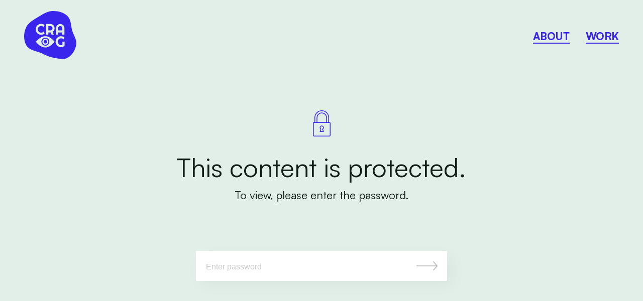

--- FILE ---
content_type: text/html; charset=utf-8
request_url: https://craigwoollard.com/work/redesigning-an-organisation
body_size: 17211
content:
<!DOCTYPE html>
<html lang="en-GB" data-semplice="5.3.5">
	<head>
		<meta charset="UTF-8" />
		<meta name="viewport" content="width=device-width, initial-scale=1.0, maximum-scale=1.0" />
		<meta name='robots' content='index, follow, max-image-preview:large, max-snippet:-1, max-video-preview:-1' />
	<style>img:is([sizes="auto" i], [sizes^="auto," i]) { contain-intrinsic-size: 3000px 1500px }</style>
	
	<!-- This site is optimized with the Yoast SEO plugin v25.7 - https://yoast.com/wordpress/plugins/seo/ -->
	<title>Redesigning an Organisation - Craig Woollard</title>
	<link rel="canonical" href="redesigning-an-organisation.html" />
	<meta property="og:locale" content="en_GB" />
	<meta property="og:type" content="article" />
	<meta property="og:title" content="Redesigning an Organisation - Craig Woollard" />
	<meta property="og:description" content="There is no excerpt because this is a protected post." />
	<meta property="og:url" content="http://craig-woollard.local/work/redesigning-an-organisation" />
	<meta property="og:site_name" content="Craig Woollard" />
	<meta property="article:modified_time" content="2025-04-30T17:52:58+00:00" />
	<meta name="twitter:card" content="summary_large_image" />
	<meta name="twitter:site" content="@craigwoollard" />
	<script type="application/ld+json" class="yoast-schema-graph">{"@context":"https://schema.org","@graph":[{"@type":"WebPage","@id":"http://craig-woollard.local/work/redesigning-an-organisation","url":"http://craig-woollard.local/work/redesigning-an-organisation","name":"Redesigning an Organisation - Craig Woollard","isPartOf":{"@id":"http://craig-woollard.local/#website"},"datePublished":"2025-04-25T13:50:01+00:00","dateModified":"2025-04-30T17:52:58+00:00","breadcrumb":{"@id":"http://craig-woollard.local/work/redesigning-an-organisation#breadcrumb"},"inLanguage":"en-GB"},{"@type":"WebSite","@id":"http://craig-woollard.local/#website","url":"http://craig-woollard.local/","name":"Craig Woollard","description":"Product Design &amp; UX Leader","publisher":{"@id":"http://craig-woollard.local/#/schema/person/51e92da3d38f2380b8d3c3976e9a2b9c"},"potentialAction":[{"@type":"SearchAction","target":{"@type":"EntryPoint","urlTemplate":"http://craig-woollard.local/?s={search_term_string}"},"query-input":{"@type":"PropertyValueSpecification","valueRequired":true,"valueName":"search_term_string"}}],"inLanguage":"en-GB"}]}</script>
	<!-- / Yoast SEO plugin. -->


<script type="text/javascript">
/* <![CDATA[ */
window._wpemojiSettings = {"baseUrl":"https:\/\/s.w.org\/images\/core\/emoji\/16.0.1\/72x72\/","ext":".png","svgUrl":"https:\/\/s.w.org\/images\/core\/emoji\/16.0.1\/svg\/","svgExt":".svg","source":{"concatemoji":"http:\/\/craig-woollard.local\/wp-includes\/js\/wp-emoji-release.min.js?ver=6.8.2"}};
/*! This file is auto-generated */
!function(s,n){var o,i,e;function c(e){try{var t={supportTests:e,timestamp:(new Date).valueOf()};sessionStorage.setItem(o,JSON.stringify(t))}catch(e){}}function p(e,t,n){e.clearRect(0,0,e.canvas.width,e.canvas.height),e.fillText(t,0,0);var t=new Uint32Array(e.getImageData(0,0,e.canvas.width,e.canvas.height).data),a=(e.clearRect(0,0,e.canvas.width,e.canvas.height),e.fillText(n,0,0),new Uint32Array(e.getImageData(0,0,e.canvas.width,e.canvas.height).data));return t.every(function(e,t){return e===a[t]})}function u(e,t){e.clearRect(0,0,e.canvas.width,e.canvas.height),e.fillText(t,0,0);for(var n=e.getImageData(16,16,1,1),a=0;a<n.data.length;a++)if(0!==n.data[a])return!1;return!0}function f(e,t,n,a){switch(t){case"flag":return n(e,"\ud83c\udff3\ufe0f\u200d\u26a7\ufe0f","\ud83c\udff3\ufe0f\u200b\u26a7\ufe0f")?!1:!n(e,"\ud83c\udde8\ud83c\uddf6","\ud83c\udde8\u200b\ud83c\uddf6")&&!n(e,"\ud83c\udff4\udb40\udc67\udb40\udc62\udb40\udc65\udb40\udc6e\udb40\udc67\udb40\udc7f","\ud83c\udff4\u200b\udb40\udc67\u200b\udb40\udc62\u200b\udb40\udc65\u200b\udb40\udc6e\u200b\udb40\udc67\u200b\udb40\udc7f");case"emoji":return!a(e,"\ud83e\udedf")}return!1}function g(e,t,n,a){var r="undefined"!=typeof WorkerGlobalScope&&self instanceof WorkerGlobalScope?new OffscreenCanvas(300,150):s.createElement("canvas"),o=r.getContext("2d",{willReadFrequently:!0}),i=(o.textBaseline="top",o.font="600 32px Arial",{});return e.forEach(function(e){i[e]=t(o,e,n,a)}),i}function t(e){var t=s.createElement("script");t.src=e,t.defer=!0,s.head.appendChild(t)}"undefined"!=typeof Promise&&(o="wpEmojiSettingsSupports",i=["flag","emoji"],n.supports={everything:!0,everythingExceptFlag:!0},e=new Promise(function(e){s.addEventListener("DOMContentLoaded",e,{once:!0})}),new Promise(function(t){var n=function(){try{var e=JSON.parse(sessionStorage.getItem(o));if("object"==typeof e&&"number"==typeof e.timestamp&&(new Date).valueOf()<e.timestamp+604800&&"object"==typeof e.supportTests)return e.supportTests}catch(e){}return null}();if(!n){if("undefined"!=typeof Worker&&"undefined"!=typeof OffscreenCanvas&&"undefined"!=typeof URL&&URL.createObjectURL&&"undefined"!=typeof Blob)try{var e="postMessage("+g.toString()+"("+[JSON.stringify(i),f.toString(),p.toString(),u.toString()].join(",")+"));",a=new Blob([e],{type:"text/javascript"}),r=new Worker(URL.createObjectURL(a),{name:"wpTestEmojiSupports"});return void(r.onmessage=function(e){c(n=e.data),r.terminate(),t(n)})}catch(e){}c(n=g(i,f,p,u))}t(n)}).then(function(e){for(var t in e)n.supports[t]=e[t],n.supports.everything=n.supports.everything&&n.supports[t],"flag"!==t&&(n.supports.everythingExceptFlag=n.supports.everythingExceptFlag&&n.supports[t]);n.supports.everythingExceptFlag=n.supports.everythingExceptFlag&&!n.supports.flag,n.DOMReady=!1,n.readyCallback=function(){n.DOMReady=!0}}).then(function(){return e}).then(function(){var e;n.supports.everything||(n.readyCallback(),(e=n.source||{}).concatemoji?t(e.concatemoji):e.wpemoji&&e.twemoji&&(t(e.twemoji),t(e.wpemoji)))}))}((window,document),window._wpemojiSettings);
/* ]]> */
</script>
<style id='wp-emoji-styles-inline-css' type='text/css'>img.wp-smiley, img.emoji {
		display: inline !important;
		border: none !important;
		box-shadow: none !important;
		height: 1em !important;
		width: 1em !important;
		margin: 0 0.07em !important;
		vertical-align: -0.1em !important;
		background: none !important;
		padding: 0 !important;
	}
</style>
<link rel='stylesheet' id='wp-block-library-css' href='../wp-includes/css/dist/block-library/style.min%EF%B9%96ver=6.8.2.css' type='text/css' media='all' />
<style id='classic-theme-styles-inline-css' type='text/css'>/*! This file is auto-generated */
.wp-block-button__link{color:#fff;background-color:#32373c;border-radius:9999px;box-shadow:none;text-decoration:none;padding:calc(.667em + 2px) calc(1.333em + 2px);font-size:1.125em}.wp-block-file__button{background:#32373c;color:#fff;text-decoration:none}
</style>
<style id='global-styles-inline-css' type='text/css'>:root{--wp--preset--aspect-ratio--square: 1;--wp--preset--aspect-ratio--4-3: 4/3;--wp--preset--aspect-ratio--3-4: 3/4;--wp--preset--aspect-ratio--3-2: 3/2;--wp--preset--aspect-ratio--2-3: 2/3;--wp--preset--aspect-ratio--16-9: 16/9;--wp--preset--aspect-ratio--9-16: 9/16;--wp--preset--color--black: #000000;--wp--preset--color--cyan-bluish-gray: #abb8c3;--wp--preset--color--white: #ffffff;--wp--preset--color--pale-pink: #f78da7;--wp--preset--color--vivid-red: #cf2e2e;--wp--preset--color--luminous-vivid-orange: #ff6900;--wp--preset--color--luminous-vivid-amber: #fcb900;--wp--preset--color--light-green-cyan: #7bdcb5;--wp--preset--color--vivid-green-cyan: #00d084;--wp--preset--color--pale-cyan-blue: #8ed1fc;--wp--preset--color--vivid-cyan-blue: #0693e3;--wp--preset--color--vivid-purple: #9b51e0;--wp--preset--gradient--vivid-cyan-blue-to-vivid-purple: linear-gradient(135deg,rgba(6,147,227,1) 0%,rgb(155,81,224) 100%);--wp--preset--gradient--light-green-cyan-to-vivid-green-cyan: linear-gradient(135deg,rgb(122,220,180) 0%,rgb(0,208,130) 100%);--wp--preset--gradient--luminous-vivid-amber-to-luminous-vivid-orange: linear-gradient(135deg,rgba(252,185,0,1) 0%,rgba(255,105,0,1) 100%);--wp--preset--gradient--luminous-vivid-orange-to-vivid-red: linear-gradient(135deg,rgba(255,105,0,1) 0%,rgb(207,46,46) 100%);--wp--preset--gradient--very-light-gray-to-cyan-bluish-gray: linear-gradient(135deg,rgb(238,238,238) 0%,rgb(169,184,195) 100%);--wp--preset--gradient--cool-to-warm-spectrum: linear-gradient(135deg,rgb(74,234,220) 0%,rgb(151,120,209) 20%,rgb(207,42,186) 40%,rgb(238,44,130) 60%,rgb(251,105,98) 80%,rgb(254,248,76) 100%);--wp--preset--gradient--blush-light-purple: linear-gradient(135deg,rgb(255,206,236) 0%,rgb(152,150,240) 100%);--wp--preset--gradient--blush-bordeaux: linear-gradient(135deg,rgb(254,205,165) 0%,rgb(254,45,45) 50%,rgb(107,0,62) 100%);--wp--preset--gradient--luminous-dusk: linear-gradient(135deg,rgb(255,203,112) 0%,rgb(199,81,192) 50%,rgb(65,88,208) 100%);--wp--preset--gradient--pale-ocean: linear-gradient(135deg,rgb(255,245,203) 0%,rgb(182,227,212) 50%,rgb(51,167,181) 100%);--wp--preset--gradient--electric-grass: linear-gradient(135deg,rgb(202,248,128) 0%,rgb(113,206,126) 100%);--wp--preset--gradient--midnight: linear-gradient(135deg,rgb(2,3,129) 0%,rgb(40,116,252) 100%);--wp--preset--font-size--small: 13px;--wp--preset--font-size--medium: 20px;--wp--preset--font-size--large: 36px;--wp--preset--font-size--x-large: 42px;--wp--preset--spacing--20: 0.44rem;--wp--preset--spacing--30: 0.67rem;--wp--preset--spacing--40: 1rem;--wp--preset--spacing--50: 1.5rem;--wp--preset--spacing--60: 2.25rem;--wp--preset--spacing--70: 3.38rem;--wp--preset--spacing--80: 5.06rem;--wp--preset--shadow--natural: 6px 6px 9px rgba(0, 0, 0, 0.2);--wp--preset--shadow--deep: 12px 12px 50px rgba(0, 0, 0, 0.4);--wp--preset--shadow--sharp: 6px 6px 0px rgba(0, 0, 0, 0.2);--wp--preset--shadow--outlined: 6px 6px 0px -3px rgba(255, 255, 255, 1), 6px 6px rgba(0, 0, 0, 1);--wp--preset--shadow--crisp: 6px 6px 0px rgba(0, 0, 0, 1);}:where(.is-layout-flex){gap: 0.5em;}:where(.is-layout-grid){gap: 0.5em;}body .is-layout-flex{display: flex;}.is-layout-flex{flex-wrap: wrap;align-items: center;}.is-layout-flex > :is(*, div){margin: 0;}body .is-layout-grid{display: grid;}.is-layout-grid > :is(*, div){margin: 0;}:where(.wp-block-columns.is-layout-flex){gap: 2em;}:where(.wp-block-columns.is-layout-grid){gap: 2em;}:where(.wp-block-post-template.is-layout-flex){gap: 1.25em;}:where(.wp-block-post-template.is-layout-grid){gap: 1.25em;}.has-black-color{color: var(--wp--preset--color--black) !important;}.has-cyan-bluish-gray-color{color: var(--wp--preset--color--cyan-bluish-gray) !important;}.has-white-color{color: var(--wp--preset--color--white) !important;}.has-pale-pink-color{color: var(--wp--preset--color--pale-pink) !important;}.has-vivid-red-color{color: var(--wp--preset--color--vivid-red) !important;}.has-luminous-vivid-orange-color{color: var(--wp--preset--color--luminous-vivid-orange) !important;}.has-luminous-vivid-amber-color{color: var(--wp--preset--color--luminous-vivid-amber) !important;}.has-light-green-cyan-color{color: var(--wp--preset--color--light-green-cyan) !important;}.has-vivid-green-cyan-color{color: var(--wp--preset--color--vivid-green-cyan) !important;}.has-pale-cyan-blue-color{color: var(--wp--preset--color--pale-cyan-blue) !important;}.has-vivid-cyan-blue-color{color: var(--wp--preset--color--vivid-cyan-blue) !important;}.has-vivid-purple-color{color: var(--wp--preset--color--vivid-purple) !important;}.has-black-background-color{background-color: var(--wp--preset--color--black) !important;}.has-cyan-bluish-gray-background-color{background-color: var(--wp--preset--color--cyan-bluish-gray) !important;}.has-white-background-color{background-color: var(--wp--preset--color--white) !important;}.has-pale-pink-background-color{background-color: var(--wp--preset--color--pale-pink) !important;}.has-vivid-red-background-color{background-color: var(--wp--preset--color--vivid-red) !important;}.has-luminous-vivid-orange-background-color{background-color: var(--wp--preset--color--luminous-vivid-orange) !important;}.has-luminous-vivid-amber-background-color{background-color: var(--wp--preset--color--luminous-vivid-amber) !important;}.has-light-green-cyan-background-color{background-color: var(--wp--preset--color--light-green-cyan) !important;}.has-vivid-green-cyan-background-color{background-color: var(--wp--preset--color--vivid-green-cyan) !important;}.has-pale-cyan-blue-background-color{background-color: var(--wp--preset--color--pale-cyan-blue) !important;}.has-vivid-cyan-blue-background-color{background-color: var(--wp--preset--color--vivid-cyan-blue) !important;}.has-vivid-purple-background-color{background-color: var(--wp--preset--color--vivid-purple) !important;}.has-black-border-color{border-color: var(--wp--preset--color--black) !important;}.has-cyan-bluish-gray-border-color{border-color: var(--wp--preset--color--cyan-bluish-gray) !important;}.has-white-border-color{border-color: var(--wp--preset--color--white) !important;}.has-pale-pink-border-color{border-color: var(--wp--preset--color--pale-pink) !important;}.has-vivid-red-border-color{border-color: var(--wp--preset--color--vivid-red) !important;}.has-luminous-vivid-orange-border-color{border-color: var(--wp--preset--color--luminous-vivid-orange) !important;}.has-luminous-vivid-amber-border-color{border-color: var(--wp--preset--color--luminous-vivid-amber) !important;}.has-light-green-cyan-border-color{border-color: var(--wp--preset--color--light-green-cyan) !important;}.has-vivid-green-cyan-border-color{border-color: var(--wp--preset--color--vivid-green-cyan) !important;}.has-pale-cyan-blue-border-color{border-color: var(--wp--preset--color--pale-cyan-blue) !important;}.has-vivid-cyan-blue-border-color{border-color: var(--wp--preset--color--vivid-cyan-blue) !important;}.has-vivid-purple-border-color{border-color: var(--wp--preset--color--vivid-purple) !important;}.has-vivid-cyan-blue-to-vivid-purple-gradient-background{background: var(--wp--preset--gradient--vivid-cyan-blue-to-vivid-purple) !important;}.has-light-green-cyan-to-vivid-green-cyan-gradient-background{background: var(--wp--preset--gradient--light-green-cyan-to-vivid-green-cyan) !important;}.has-luminous-vivid-amber-to-luminous-vivid-orange-gradient-background{background: var(--wp--preset--gradient--luminous-vivid-amber-to-luminous-vivid-orange) !important;}.has-luminous-vivid-orange-to-vivid-red-gradient-background{background: var(--wp--preset--gradient--luminous-vivid-orange-to-vivid-red) !important;}.has-very-light-gray-to-cyan-bluish-gray-gradient-background{background: var(--wp--preset--gradient--very-light-gray-to-cyan-bluish-gray) !important;}.has-cool-to-warm-spectrum-gradient-background{background: var(--wp--preset--gradient--cool-to-warm-spectrum) !important;}.has-blush-light-purple-gradient-background{background: var(--wp--preset--gradient--blush-light-purple) !important;}.has-blush-bordeaux-gradient-background{background: var(--wp--preset--gradient--blush-bordeaux) !important;}.has-luminous-dusk-gradient-background{background: var(--wp--preset--gradient--luminous-dusk) !important;}.has-pale-ocean-gradient-background{background: var(--wp--preset--gradient--pale-ocean) !important;}.has-electric-grass-gradient-background{background: var(--wp--preset--gradient--electric-grass) !important;}.has-midnight-gradient-background{background: var(--wp--preset--gradient--midnight) !important;}.has-small-font-size{font-size: var(--wp--preset--font-size--small) !important;}.has-medium-font-size{font-size: var(--wp--preset--font-size--medium) !important;}.has-large-font-size{font-size: var(--wp--preset--font-size--large) !important;}.has-x-large-font-size{font-size: var(--wp--preset--font-size--x-large) !important;}
:where(.wp-block-post-template.is-layout-flex){gap: 1.25em;}:where(.wp-block-post-template.is-layout-grid){gap: 1.25em;}
:where(.wp-block-columns.is-layout-flex){gap: 2em;}:where(.wp-block-columns.is-layout-grid){gap: 2em;}
:root :where(.wp-block-pullquote){font-size: 1.5em;line-height: 1.6;}
</style>
<link rel='stylesheet' id='semplice-stylesheet-css' href='../wp-content/themes/semplice5/style%EF%B9%96ver=5.3.5.css' type='text/css' media='all' />
<link rel='stylesheet' id='semplice-frontend-stylesheet-css' href='../wp-content/themes/semplice5/assets/css/frontend.min%EF%B9%96ver=5.3.5.css' type='text/css' media='all' />
<link rel='stylesheet' id='mediaelement-css' href='../wp-includes/js/mediaelement/mediaelementplayer-legacy.min%EF%B9%96ver=4.2.17.css' type='text/css' media='all' />
<script type="text/javascript" src="../wp-includes/js/jquery/jquery.min%EF%B9%96ver=3.7.1.js" id="jquery-core-js"></script>
<script type="text/javascript" src="../wp-includes/js/jquery/jquery-migrate.min%EF%B9%96ver=3.4.1.js" id="jquery-migrate-js"></script>
<link rel="https://api.w.org/" href="../wp-json/index.json" /><link rel="EditURI" type="application/rsd+xml" title="RSD" href="../xmlrpc.php%EF%B9%96rsd.xml" />
<meta name="generator" content="WordPress 6.8.2" />
<link rel='shortlink' href='redesigning-an-organisation.html' />
<link rel="alternate" title="oEmbed (JSON)" type="application/json+oembed" href="../wp-json/oembed/1.0/embed%EF%B9%96url=http%EF%B9%95%EA%A4%B7%EA%A4%B7craig-woollard.local%EA%A4%B7work%EA%A4%B7redesigning-an-organisation.json" />
<link rel="alternate" title="oEmbed (XML)" type="text/xml+oembed" href="../wp-json/oembed/1.0/embed%EF%B9%96url=http%EF%B9%95%EA%A4%B7%EA%A4%B7craig-woollard.local%EA%A4%B7work%EA%A4%B7redesigning-an-organisation&amp;format=xml.xml" />
<style type="text/css" id="semplice-webfonts-selfhosted">@font-face {font-family: 'Satoshi-Variable';src: url('../wp-content/uploads/2025/04/Satoshi-Variable.ttf') format('truetype');}</style><style type="text/css" id="semplice-webfonts-css">.style_stmxtwg6o, [data-font="style_stmxtwg6o"], [data-font="style_stmxtwg6o"] li a, #content-holder h1, #content-holder p, #content-holder li {font-family: "Satoshi-Variable", sans-serif;font-variation-settings: 'wght' 400; font-weight: normal; font-style: normal;}.style_4mjts8kd2, [data-font="style_4mjts8kd2"], [data-font="style_4mjts8kd2"] li a, #content-holder h2 {font-family: "Satoshi-Variable", sans-serif;font-variation-settings: 'wght' 800; font-weight: normal; font-style: normal;}</style>
		<style type="text/css" id="semplice-custom-css">@media screen and (min-width: 1170px) {
					.container-fluid, .container, .admin-container {
						padding: 0 2.66667rem 0 2.66667rem;
					}
				}
			.container {
			max-width: 1536px;
		}@media screen and (max-width: 1169px) { .row {
			margin-left: -16px;
			margin-right: -16px;
		}.column, .grid-column {
			padding-left: 16px;
			padding-right: 16px;
		}}@media screen and (min-width: 1170px) { .row {
			margin-left: -16px;
			margin-right: -16px;
		}.column, .grid-column {
			padding-left: 16px;
			padding-right: 16px;
		}}
			#content-holder h1 { font-size: 8.88888888888889rem;line-height: 8rem;}#content-holder h2 { font-size: 1.1111111111111112rem;line-height: 1.7777777777777777rem;}#content-holder p, #content-holder li { font-size: 0.8888888888888888rem;line-height: 1.3333333333333;}#content-holder .is-content p { margin-bottom: 1.3333333333333em; }#customize #custom_5zp4jf3ws p, #content-holder .custom_5zp4jf3ws { background-color:transparent;color:#101e17;text-transform:none;font-family: "Satoshi-Variable", sans-serif;font-variation-settings: 'wght' 400;font-size:3.111111111111111rem;line-height:3.5555555555555554rem;letter-spacing:0rem;padding:0rem;text-decoration:none;text-decoration-color:#000000;-webkit-text-stroke: 0rem #000000;border-color:#000000;border-width:0rem;border-style:solid; }@media screen and (max-width: 543.98px) { #customize #custom_5zp4jf3ws p, #content-holder .custom_5zp4jf3ws { font-size:1.3333333333333333rem;line-height:1.7777777777777777rem; } }#customize #custom_3plecbtet p, #content-holder .custom_3plecbtet { background-color:transparent;color:#101e17;text-transform:none;font-family: "Satoshi-Variable", sans-serif;font-variation-settings: 'wght' 400;font-size:1.1111111111111112rem;line-height:1.7777777777777777rem;letter-spacing:0rem;padding:0rem;text-decoration:none;text-decoration-color:#000000;-webkit-text-stroke: 0rem #000000;border-color:#000000;border-width:0rem;border-style:solid; }@media screen and (max-width: 543.98px) { #customize #custom_3plecbtet p, #content-holder .custom_3plecbtet { font-size:0.7777777777777778rem;line-height:1.3333333333333333rem; } }#customize #custom_auhaf0h30 p, #content-holder .custom_auhaf0h30 { background-color:transparent;color:#101e17;text-transform:none;font-family: "Satoshi-Variable", sans-serif;font-variation-settings: 'wght' 400;font-size:8.88888888888889rem;line-height:8rem;letter-spacing:0rem;padding:0rem;text-decoration:none;text-decoration-color:#000000;-webkit-text-stroke: 0rem #000000;border-color:#000000;border-width:0rem;border-style:solid; }@media screen and (max-width: 543.98px) { #customize #custom_auhaf0h30 p, #content-holder .custom_auhaf0h30 { font-size:2.3333333333333335rem;line-height:2.6666666666666665rem; } }@media screen and (min-width: 992px) and (max-width: 1169.98px) { #content-holder h1 { font-size: 8.89rem;}#content-holder h1 { line-height: 8rem; }}@media screen and (min-width: 768px) and (max-width: 991.98px) { #content-holder h1 { font-size: 4.89rem;}#content-holder h1 { line-height: 5.33rem; }}@media screen and (min-width: 544px) and (max-width: 767.98px) { #content-holder h1 { font-size: 2.33rem;}#content-holder h1 { line-height: 2.67rem; }}@media screen and (max-width: 543.98px) { #content-holder h1 { font-size: 2.33rem;}#content-holder h1 { line-height: 2.67rem; }#content-holder h2 { font-size: 0.89rem;}#content-holder h2 { line-height: 1.33rem; }}
			
			
		.project-panel {
			background: #e1efe8;
			padding: 2.2222222222222223rem 0rem;
		}
		[data-pp-gutter="no"] .project-panel .pp-thumbs,
		.project-panel .pp-thumbs {
			margin-bottom: -1.6666666666666667rem;
		}
		#content-holder .panel-label, .projectnav-preview .panel-label {
			color: #101e17;
			font-size: 1.777777777777778rem;
			text-transform: none;
			padding-left: 0rem;
			padding-bottom: 3.3333333333333335rem;
			text-align: left;
			line-height: 1;
		}
		.project-panel .pp-title {
			padding: 0.8888888888888888rem 0rem 1.6666666666666667rem 0rem;
		}
		.project-panel .pp-title a {
			color: #101e17; 
			font-size: 0.8888888888888888rem; 
			text-transform: none;
		} 
		.project-panel .pp-title span {
			color: #101e17;
			font-size: 0.8888888888888888rem;
			text-transform: none;
		}
		.semplice-next-prev {
			background: #e1efe8;
			padding: 3.3333333333333335rem 0rem 0rem 0rem;
		}
		.semplice-next-prev .np-inner {
			height: 10rem;
		}
		.semplice-next-prev .np-inner .np-link .np-prefix,
		.semplice-next-prev .np-inner .np-link .np-label {
			color: #101e17;
			font-size: 1.555555555555556rem;
			text-transform: none;
			letter-spacing: 0rem;
		}
		.semplice-next-prev .np-inner .np-link .np-text-above {
			padding-bottom: 2px;
		}
		.semplice-next-prev .np-inner .np-link .np-label-above {
			color: #101e17;
			font-size: 0.7777777777777778rem;
			text-transform: uppercase;
			letter-spacing: 1px;
		}
		.semplice-next-prev .np-inner .np-link .np-text {
			padding: 0rem 0rem;
		}
		.semplice-next .np-text {
			margin-right: -0rem;
		}
		.semplice-next-prev .nextprev-seperator {
			width: 1px;
			margin: 1.666666666666667rem -0px;
			background: #000000;
		}
	
			.np-link:hover {
				background: #ffffff;
			}
			.np-link:hover .np-text .np-label,
			.np-link:hover .np-text .np-prefix {
				color: #000000 !important;
			}
			.np-link:hover .np-label-above {
				color: #000000 !important;
			}
		
			.is-content { color: #101e17; }a { color: #3a25ec; }a:hover { color: #1e0ea4; }#logo-bm {
  width: 104px;
  height: auto;
}

::selection {
  background:#275245;
  color:#E1EFE8;
}

body {
background:#E1EFE8;
cursor: url('../wp-content/uploads/2025/05/cursor.svg'), auto !important;
}

a {
 cursor: url('../wp-content/uploads/2025/05/cursor_interactive.svg'), auto !important;
}
/*To add the custom cursor to a particular piece of content, such as a section with a custom class applied:
.custom-cursor-section {
 cursor: url('http://craig-woollard.local/work/your-custom-cursor-url-path.png'), auto !important;
}*/

/*.semplice-navbar { transform: none !important; }*/

a[aria-current="page"] {
  position: relative;
  display: inline-block; /* Keep it as inline-block */
  cursor: url('../wp-content/uploads/2025/05/cursor.svg'), auto !important;
}

a[aria-current="page"] span {
  color:#101E17 !important; 
  font-variation-settings:'wght' 800;
  border-bottom-width:none !important;
  text-decoration: none !important;
  border-bottom: none!important;
}

a[aria-current="page"]::after {
  content: '';
  display: block;
  position: absolute;
  left: 50%;
  bottom: -32px;
  transform: translateX(-50%);
  width: 38px;
  height: 28px;
  background-image: url('../wp-content/uploads/2025/05/visiting_eye-1.svg');
  background-repeat: no-repeat;
  background-size: contain;
}

.semplice-navbar nav ul li:not(:last-child) {
  margin-right:32px;
}

@keyframes marquee {
   0% { background-position: 0; }
   100% { background-position: -4250% }
}
.marquee-section {
   animation: marquee 240s linear infinite;
}


/*.details {
	border-radius:8px;
}*/


/*Password protection*/
/* page background color */
#content-holder .post-password-form {
    background: #E1EFE8;
}
 
/* lock icon color */
#content-holder .post-password-form .inner .password-lock {
    fill: #3A25EC;
}
 
/* title color */
#content-holder .post-password-form .inner p {
    color: #101E17;
}
 
/* sub title color */
#content-holder .post-password-form .inner p span {
    color: #101E17;
}

/**/

.referenceStar p::after {
  content: ' ❋';
  display: inline-block;
  animation: spin 2s linear infinite;
  margin-left: 0.2ch;
  transform-origin: 50% 50%;
  font-family: serif; /* Try serif or monospace for more balance */
  line-height: 1;
  vertical-align: super;
  font-size:50%;
}


.referenceStar p {
  color: transparent;
  position: relative;
}

.referenceStar p::before {
  content: "Some nice things others have said about me";
  color: black;
  position: absolute;
  left: 0;
  top: 0;
}

@keyframes spin {
  0% { transform: rotate(0deg); }
  100% { transform: rotate(360deg); }
}
@media screen and (min-width: 1170px){.about-overlap {
	width:736px !important;
}}@media screen and (min-width: 992px) and (max-width: 1169.98px){.about-overlap {
	width:500px !important;
}}@media screen and (min-width: 768px) and (max-width: 991.98px){.about-overlap {
	width:592px !important;
}}#nprogress .bar { background: #e0af52; }.back-to-top a svg { fill: #3a25ec; }.back-to-top a img, .back-to-top a svg { width: 2.6666666666666665rem; height: auto; }.pswp__bg { background: #101e17; }.pswp__top-bar, .pswp__button--arrow--left:before, .pswp__button--arrow--right:before { background-color: rgba(16, 30, 23, .15) !important; }
							.pswp__counter {
								color: #e1efe8;
							}
							.pswp--svg .pswp__button,
						    .pswp--svg .pswp__button--arrow--left:before,
							.pswp--svg .pswp__button--arrow--right:before {
								background-image: url("data:image/svg+xml;utf8,<svg xmlns='http://www.w3.org/2000/svg' width='1100' height='367' viewBox='0 0 1100 367'><path fill='%23e1efe8' d='M60.08,308a2.094,2.094,0,0,1-1.48-3.575l62.806-62.821a2.093,2.093,0,0,1,2.96,2.961L61.56,307.388A2.085,2.085,0,0,1,60.08,308Zm62.806,0a2.087,2.087,0,0,1-1.48-.613L58.6,244.566a2.093,2.093,0,0,1,2.96-2.961l62.806,62.821A2.094,2.094,0,0,1,122.886,308Z'/><path fill='%23e1efe8' d='M701.3,243.326H623.655l24.34-24.1c1.416-1.466,2.366-3.794.891-5.2-1.436-1.367-2.7-1.364-4.134.008L614.081,243.4a3.655,3.655,0,0,0,0,5.195l0,0.005,30.669,29.369c1.472,1.41,2.815,1.369,4.235-.093,1.381-1.421.385-3.672-.991-5.1l-24.339-24.107H701.3c2.041,0,2.7-.644,2.7-2.671S703.345,243.326,701.3,243.326Z'/><path fill='%23e1efe8' d='M398.7,243.326h77.649l-24.34-24.1c-1.416-1.466-2.366-3.794-.891-5.2,1.436-1.367,2.7-1.364,4.134.008L485.919,243.4a3.655,3.655,0,0,1,0,5.195l0,0.005L455.25,277.967c-1.472,1.41-2.815,1.369-4.235-.093-1.381-1.421-.385-3.672.991-5.1l24.339-24.107H398.7c-2.041,0-2.7-.644-2.7-2.671S396.655,243.326,398.7,243.326Z'/><path fill='%23e1efe8' d='M59.152,126a2.157,2.157,0,0,1-1.525-3.682l25.88-25.878a2.156,2.156,0,0,1,3.05,3.05L60.677,125.37A2.15,2.15,0,0,1,59.152,126Zm64.7-45.288a2.157,2.157,0,0,1-2.157-2.156V61.305H104.442a2.157,2.157,0,1,1,0-4.313h19.41a2.157,2.157,0,0,1,2.156,2.157V78.558A2.157,2.157,0,0,1,123.852,80.714ZM78.562,126H59.152A2.157,2.157,0,0,1,57,123.845V104.436a2.157,2.157,0,0,1,4.313,0v17.253H78.562A2.157,2.157,0,1,1,78.562,126Zm19.41-38.818A2.157,2.157,0,0,1,96.447,83.5l25.88-25.879a2.156,2.156,0,0,1,3.049,3.05L99.5,86.552A2.149,2.149,0,0,1,97.972,87.184Z'/><path fill='%23e1efe8' d='M635.621,115.347A30.674,30.674,0,1,1,666.3,84.663h0A30.7,30.7,0,0,1,635.621,115.347Zm0.03-56.659a25.981,25.981,0,1,0,25.964,25.975h0A26,26,0,0,0,635.651,58.688Zm13.861,28.125H621.4a2.344,2.344,0,0,1,0-4.687h28.111A2.344,2.344,0,0,1,649.512,86.813ZM677.623,129a2.329,2.329,0,0,1-1.656-.687l-21.956-21.968a2.343,2.343,0,0,1,3.313-3.314L679.279,125A2.344,2.344,0,0,1,677.623,129Z'/><path fill='%23e1efe8' d='M452.62,115.347A30.674,30.674,0,0,1,452.649,54h0A30.7,30.7,0,0,1,483.3,84.663h0A30.7,30.7,0,0,1,452.62,115.347Zm0.03-56.659a25.98,25.98,0,1,0,25.966,25.975h0a26,26,0,0,0-25.963-25.975h0Zm13.862,28.125H438.4a2.344,2.344,0,0,1,0-4.687h28.111A2.344,2.344,0,0,1,466.512,86.813Zm-14.055,14.063a2.344,2.344,0,0,1-2.343-2.344V70.406a2.343,2.343,0,1,1,4.685,0V98.531A2.343,2.343,0,0,1,452.457,100.875ZM494.624,129a2.335,2.335,0,0,1-1.657-.687l-21.956-21.968a2.343,2.343,0,0,1,3.313-3.314L496.28,125A2.344,2.344,0,0,1,494.624,129Z'/><path fill='%23e1efe8' d='M280.972,87.184a2.157,2.157,0,0,1-1.525-3.681l25.88-25.879a2.156,2.156,0,0,1,3.049,3.05L282.5,86.552A2.149,2.149,0,0,1,280.972,87.184Zm-12.939,32.348a2.157,2.157,0,0,1-2.157-2.156V100.123H248.623a2.156,2.156,0,0,1,0-4.313h19.41a2.157,2.157,0,0,1,2.156,2.157v19.409A2.156,2.156,0,0,1,268.033,119.532Zm32.349-32.348h-19.41a2.157,2.157,0,0,1-2.156-2.157V65.618a2.156,2.156,0,1,1,4.313,0V82.871h17.253A2.157,2.157,0,0,1,300.382,87.184ZM242.153,126a2.157,2.157,0,0,1-1.524-3.681l25.879-25.879a2.156,2.156,0,1,1,3.049,3.05L243.678,125.37A2.146,2.146,0,0,1,242.153,126Z'/></svg>");
							}
						
			#content-holder .thumb .thumb-inner .thumb-hover {background-color: rgba(0, 0, 0, 0.5);background-size: auto;background-position: 0% 0%;background-repeat: no-repeat;}#content-holder .thumb .thumb-hover-meta { padding: 2.22rem; }#content-holder .thumb .thumb-hover-meta .title { color: #ffffff; font-size: 1.33rem; text-transform: none; }#content-holder .thumb .thumb-hover-meta .category { color: #999999; font-size: 1rem; text-transform: none; }#content-holder .thumb video { opacity: 1; }
		</style>
	
		<style type="text/css" id="12-post-css">#content-12 { background: #eeeeee; }
			.nav_oaptolx3q { background-color: rgba(225, 239, 232, 1);; }.nav_oaptolx3q { height: 8rem; }.is-frontend #content-12 .sections { margin-top: 8rem; }.nav_oaptolx3q { padding-top: 2.6666666666666665rem; }.nav_oaptolx3q { padding-bottom: 2.6666666666666665rem; }.nav_oaptolx3q .navbar-inner .hamburger a.menu-icon span { background-color: #3a25ec; }.nav_oaptolx3q .navbar-inner .hamburger a.menu-icon { width: 24; }.nav_oaptolx3q .navbar-inner .hamburger a.menu-icon span { height: 2px; }.nav_oaptolx3q .navbar-inner .hamburger a.open-menu span::before { transform: translateY(-8px); }.nav_oaptolx3q .navbar-inner .hamburger a.open-menu span::after { transform: translateY(8px); }.nav_oaptolx3q .navbar-inner .hamburger a.open-menu:hover span::before { transform: translateY(-10px); }.nav_oaptolx3q .navbar-inner .hamburger a.open-menu:hover span::after { transform: translateY(10px); }.nav_oaptolx3q .navbar-inner .hamburger a.menu-icon { height: 18px; }.nav_oaptolx3q .navbar-inner .hamburger a.menu-icon span { margin-top: 9px; }.nav_oaptolx3q .navbar-inner nav ul li a span { font-size: 1.1666666666666667rem; }.nav_oaptolx3q .navbar-inner nav ul li a span { color: #3a25ec; }.nav_oaptolx3q .navbar-inner nav ul li a { padding-left: 0rem; }.nav_oaptolx3q .navbar-inner nav ul li a { padding-right: 0rem; }.nav_oaptolx3q .navbar-inner nav ul li a span { text-transform: uppercase; }.nav_oaptolx3q .navbar-inner nav ul li a span { letter-spacing: -0.022222222222222223rem; }.nav_oaptolx3q .navbar-inner nav ul li a span { border-bottom-width: 0.1111111111111111rem; }.nav_oaptolx3q .navbar-inner nav ul li a span { border-bottom-color: #3a25ec; }.nav_oaptolx3q .navbar-inner nav ul li a:hover span, .navbar-inner nav ul li.current-menu-item a span, .navbar-inner nav ul li.current_page_item a span, .nav_oaptolx3q .navbar-inner nav ul li.wrap-focus a span { color: #1e0ea4; }.nav_oaptolx3q .navbar-inner nav ul li.current-menu-item a span { color: #1e0ea4; }.nav_oaptolx3q .navbar-inner nav ul li.current_page_item a span { color: #1e0ea4; }[data-post-type="project"] .navbar-inner nav ul li.portfolio-grid a span, [data-post-type="post"] .navbar-inner nav ul li.blog-overview a span { color: #1e0ea4; }.nav_oaptolx3q .navbar-inner nav ul li a:hover span { border-bottom-color: #1e0ea4; }.nav_oaptolx3q .navbar-inner nav ul li.current-menu-item a span { border-bottom-color: #1e0ea4; }.nav_oaptolx3q .navbar-inner nav ul li.current_page_item a span { border-bottom-color: #1e0ea4; }[data-post-type="project"] .navbar-inner nav ul li.portfolio-grid a span, [data-post-type="post"] .navbar-inner nav ul li.blog-overview a span { border-bottom-color: #1e0ea4; }#overlay-menu { background-color: rgba(245, 245, 245, 1); }@media screen and (min-width: 992px) and (max-width: 1169.98px) { .nav_oaptolx3q .navbar-inner .hamburger a.menu-icon { height: 18px; }.nav_oaptolx3q .navbar-inner .hamburger a.menu-icon span { margin-top: 9px; }}@media screen and (min-width: 768px) and (max-width: 991.98px) { .nav_oaptolx3q .navbar-inner .hamburger a.menu-icon { height: 18px; }.nav_oaptolx3q .navbar-inner .hamburger a.menu-icon span { margin-top: 9px; }}@media screen and (min-width: 544px) and (max-width: 767.98px) { .nav_oaptolx3q .navbar-inner .hamburger a.menu-icon { height: 18px; }.nav_oaptolx3q .navbar-inner .hamburger a.menu-icon span { margin-top: 9px; }}@media screen and (max-width: 543.98px) { .nav_oaptolx3q .navbar-inner .hamburger a.menu-icon { height: 18px; }.nav_oaptolx3q .navbar-inner .hamburger a.menu-icon span { margin-top: 9px; }}
		</style>
			<style>html{margin-top:0px!important;}#wpadminbar{top:auto!important;bottom:0;}</style>
		<link rel="shortcut icon" type="image/png" href="../wp-content/uploads/2025/05/favicon.png" sizes="32x32"><script src="https://cdnjs.cloudflare.com/ajax/libs/bodymovin/5.5.3/lottie.js"></script>
<!-- Google tag (gtag.js) -->
<script async src="https://www.googletagmanager.com/gtag/js?id=G-C07WS6MSWT"></script>
<script>
  window.dataLayer = window.dataLayer || [];
  function gtag(){dataLayer.push(arguments);}
  gtag('js', new Date());

  gtag('config', 'G-C07WS6MSWT');
</script>
<script type="text/javascript">
    (function(c,l,a,r,i,t,y){
        c[a]=c[a]||function(){(c[a].q=c[a].q||[]).push(arguments)};
        t=l.createElement(r);t.async=1;t.src="https://www.clarity.ms/tag/"+i;
        y=l.getElementsByTagName(r)[0];y.parentNode.insertBefore(t,y);
    })(window, document, "clarity", "script", "aheyyixoyv");
</script>

<script type="application/ld+json">
{
  "@context": "https://schema.org",
  "@type": "Person",
  "name": "Craig Woollard",
  "jobTitle": "UX & Product Design Leader",
  "url": "https://craigwoollard.com/",
  "image": "https://craigwoollard.com/wp-content/uploads/2025/04/Craig_Woollard.jpg",
  "address": {
    "@type": "PostalAddress",
    "addressLocality": "Stockholm",
    "addressCountry": "Sweden"
  },
  "worksFor": {
    "@type": "Organization",
    "name": "Optimizely"
  },
  "knowsAbout": [
    "UX Design",
    "Product Design",
    "Design Leadership",
    "User Experience Strategy",
    "Team Mentoring",
    "Interaction Design"
  ],
  "sameAs": [
    "https://www.linkedin.com/in/craigwoollard",
    "https://twitter.com/craigwoollard" 
  ]
}
</script>
	</head>
	<body class="wp-singular project-template-default single single-project postid-12 wp-theme-semplice5 is-frontend static-mode static-transitions mejs-semplice-ui"bgcolor="#e1efe8" data-post-type="project" data-post-id="12">
		<div id="content-holder" data-active-post="12">
			
						<header class="nav_oaptolx3q semplice-navbar active-navbar non-sticky-nav " data-cover-transparent="disabled" data-bg-overlay-visibility="visible" data-mobile-fallback="disabled">
							<div class="container" data-nav="logo-left-menu-right">
								<div class="navbar-inner menu-type-text" data-xl-width="12" data-navbar-type="container">
									<div class="logo navbar-left"><a href="../index.html" title="Craig Woollard"><div id="logo-bm"></div></a></div>
									<nav class="standard navbar-right" data-font="style_4mjts8kd2"><ul class="menu"><li class="page_item page-item-10"><a href="../index.html"><span>About</span></a></li><li class="page_item page-item-8"><a href="../work.html"><span>Work</span></a></li></ul></nav>
									<div class="hamburger navbar-right semplice-menu"><a class="open-menu menu-icon"><span></span></a></div>
								</div>
							</div>
						</header>
						
				<div id="overlay-menu">
					<div class="overlay-menu-inner" data-xl-width="12">
						<nav class="overlay-nav" data-justify="center" data-align="align-middle" data-font="style_stmxtwg6o">
							<ul class="container"><li class="page_item page-item-10"><a href="../index.html"><span>About</span></a></li><li class="page_item page-item-8"><a href="../work.html"><span>Work</span></a></li></ul>
						</nav>
					</div>
				</div>
			
					
			<div id="content-12" class="content-container active-content ">
				<div class="transition-wrap">
					<div class="sections">
						
<div class="post-password-form">
	<div class="inner">
		<form action="redesigning-an-organisation.html" method="post">
			<div class="password-lock"><svg xmlns="http://www.w3.org/2000/svg" width="35" height="52" viewBox="0 0 35 52">
  <path id="Form_1" data-name="Form 1" d="M31.3,25.028H27.056a0.755,0.755,0,0,1-.752-0.757V14.654a8.8,8.8,0,1,0-17.608,0v9.616a0.755,0.755,0,0,1-.752.757H3.7a0.755,0.755,0,0,1-.752-0.757V14.654a14.556,14.556,0,1,1,29.111,0v9.616A0.755,0.755,0,0,1,31.3,25.028Zm-3.495-1.514h2.743V14.654a13.051,13.051,0,1,0-26.1,0v8.859H7.192V14.654a10.309,10.309,0,1,1,20.617,0v8.859Zm4.43,28.475H2.761A2.77,2.77,0,0,1,0,49.213V25.28a1.763,1.763,0,0,1,1.755-1.766H33.242A1.763,1.763,0,0,1,35,25.28V49.213A2.77,2.77,0,0,1,32.239,51.988ZM1.758,25.028a0.252,0.252,0,0,0-.251.252V49.213a1.259,1.259,0,0,0,1.254,1.262H32.239a1.259,1.259,0,0,0,1.254-1.262V25.28a0.252,0.252,0,0,0-.251-0.252H1.758ZM20.849,43h-6.7a0.75,0.75,0,0,1-.61-0.314,0.763,0.763,0,0,1-.1-0.682l1.471-4.44a4.1,4.1,0,1,1,5.184,0L21.563,42a0.763,0.763,0,0,1-.1.682A0.75,0.75,0,0,1,20.849,43ZM15.2,41.487H19.8l-1.319-3.979a0.76,0.76,0,0,1,.33-0.891,2.6,2.6,0,1,0-2.633,0,0.76,0.76,0,0,1,.33.891Z"/>
</svg>
</div>
			<p>This content is protected. <br /><span>To view, please enter the password.</span></p>
			<div class="input-fields">
				<input name="post_password" class="post-password-input" type="password" size="20" maxlength="20" placeholder="Enter password" /><input type="submit" name="Submit" value="Submit" />			</div>
		</form>
	</div>
</div>


					</div>
				</div>
			</div>
		</div>
		<div class="pswp" tabindex="-1" role="dialog" aria-hidden="true">
	<div class="pswp__bg"></div>
	<div class="pswp__scroll-wrap">
		<div class="pswp__container">
			<div class="pswp__item"></div>
			<div class="pswp__item"></div>
			<div class="pswp__item"></div>
		</div>
		<div class="pswp__ui pswp__ui--hidden">
			<div class="pswp__top-bar">
				<div class="pswp__counter"></div>
				<button class="pswp__button pswp__button--close" title="Close (Esc)"></button>
				<button class="pswp__button pswp__button--share" title="Share"></button>
				<button class="pswp__button pswp__button--fs" title="Toggle fullscreen"></button>
				<button class="pswp__button pswp__button--zoom" title="Zoom in/out"></button>
				<div class="pswp__preloader">
					<div class="pswp__preloader__icn">
					  <div class="pswp__preloader__cut">
						<div class="pswp__preloader__donut"></div>
					  </div>
					</div>
				</div>
			</div>
			<div class="pswp__share-modal pswp__share-modal--hidden pswp__single-tap">
				<div class="pswp__share-tooltip"></div> 
			</div>
			<button class="pswp__button pswp__button--arrow--left" title="Previous (arrow left)">
			</button>
			<button class="pswp__button pswp__button--arrow--right" title="Next (arrow right)">
			</button>
			<div class="pswp__caption">
				<div class="pswp__caption__center"></div>
			</div>
		</div>
	</div>
</div>	<div class="back-to-top">
		<a class="semplice-event" data-event-type="helper" data-event="scrollToTop"><img src="../wp-content/uploads/2025/05/back_to_top.svg" alt="Back to top Arrow"></a>
	</div>
	<script type="speculationrules">
{"prefetch":[{"source":"document","where":{"and":[{"href_matches":"\/*"},{"not":{"href_matches":["\/wp-*.php","\/wp-admin\/*","\/wp-content\/uploads\/*","\/wp-content\/*","\/wp-content\/plugins\/*","\/wp-content\/themes\/semplice5\/*","\/*\\?(.+)"]}},{"not":{"selector_matches":"a[rel~=\"nofollow\"]"}},{"not":{"selector_matches":".no-prefetch, .no-prefetch a"}}]},"eagerness":"conservative"}]}
</script>
<script type="text/javascript" src="../wp-content/themes/semplice5/assets/js/shared.scripts.min%EF%B9%96ver=5.3.5.js" id="semplice-shared-scripts-js"></script>
<script type="text/javascript" src="../wp-content/themes/semplice5/assets/js/frontend.scripts.min%EF%B9%96ver=5.3.5.js" id="semplice-frontend-scripts-js"></script>
<script type="text/javascript" id="mediaelement-core-js-before">
/* <![CDATA[ */
var mejsL10n = {"language":"en","strings":{"mejs.download-file":"Download File","mejs.install-flash":"You are using a browser that does not have Flash player enabled or installed. Please turn on your Flash player plugin or download the latest version from https:\/\/get.adobe.com\/flashplayer\/","mejs.fullscreen":"Fullscreen","mejs.play":"Play","mejs.pause":"Pause","mejs.time-slider":"Time Slider","mejs.time-help-text":"Use Left\/Right Arrow keys to advance one second, Up\/Down arrows to advance ten seconds.","mejs.live-broadcast":"Live Broadcast","mejs.volume-help-text":"Use Up\/Down Arrow keys to increase or decrease volume.","mejs.unmute":"Unmute","mejs.mute":"Mute","mejs.volume-slider":"Volume Slider","mejs.video-player":"Video Player","mejs.audio-player":"Audio Player","mejs.captions-subtitles":"Captions\/Subtitles","mejs.captions-chapters":"Chapters","mejs.none":"None","mejs.afrikaans":"Afrikaans","mejs.albanian":"Albanian","mejs.arabic":"Arabic","mejs.belarusian":"Belarusian","mejs.bulgarian":"Bulgarian","mejs.catalan":"Catalan","mejs.chinese":"Chinese","mejs.chinese-simplified":"Chinese (Simplified)","mejs.chinese-traditional":"Chinese (Traditional)","mejs.croatian":"Croatian","mejs.czech":"Czech","mejs.danish":"Danish","mejs.dutch":"Dutch","mejs.english":"English","mejs.estonian":"Estonian","mejs.filipino":"Filipino","mejs.finnish":"Finnish","mejs.french":"French","mejs.galician":"Galician","mejs.german":"German","mejs.greek":"Greek","mejs.haitian-creole":"Haitian Creole","mejs.hebrew":"Hebrew","mejs.hindi":"Hindi","mejs.hungarian":"Hungarian","mejs.icelandic":"Icelandic","mejs.indonesian":"Indonesian","mejs.irish":"Irish","mejs.italian":"Italian","mejs.japanese":"Japanese","mejs.korean":"Korean","mejs.latvian":"Latvian","mejs.lithuanian":"Lithuanian","mejs.macedonian":"Macedonian","mejs.malay":"Malay","mejs.maltese":"Maltese","mejs.norwegian":"Norwegian","mejs.persian":"Persian","mejs.polish":"Polish","mejs.portuguese":"Portuguese","mejs.romanian":"Romanian","mejs.russian":"Russian","mejs.serbian":"Serbian","mejs.slovak":"Slovak","mejs.slovenian":"Slovenian","mejs.spanish":"Spanish","mejs.swahili":"Swahili","mejs.swedish":"Swedish","mejs.tagalog":"Tagalog","mejs.thai":"Thai","mejs.turkish":"Turkish","mejs.ukrainian":"Ukrainian","mejs.vietnamese":"Vietnamese","mejs.welsh":"Welsh","mejs.yiddish":"Yiddish"}};
/* ]]> */
</script>
<script type="text/javascript" src="../wp-includes/js/mediaelement/mediaelement-and-player.min%EF%B9%96ver=4.2.17.js" id="mediaelement-core-js"></script>
<script type="text/javascript" src="../wp-includes/js/mediaelement/mediaelement-migrate.min%EF%B9%96ver=6.8.2.js" id="mediaelement-migrate-js"></script>
<script type="text/javascript" id="mediaelement-js-extra">
/* <![CDATA[ */
var _wpmejsSettings = {"pluginPath":"\/wp-includes\/js\/mediaelement\/","classPrefix":"mejs-","stretching":"responsive","audioShortcodeLibrary":"mediaelement","videoShortcodeLibrary":"mediaelement"};
/* ]]> */
</script>
<script type="text/javascript" id="semplice-frontend-js-js-extra">
/* <![CDATA[ */
var semplice = {"default_api_url":"http:\/\/craig-woollard.local\/wp-json","semplice_api_url":"http:\/\/craig-woollard.local\/wp-json\/semplice\/v1\/frontend","template_dir":"http:\/\/craig-woollard.local\/wp-content\/themes\/semplice5","category_base":"\/category\/","tag_base":"\/tag\/","nonce":"fb9e89d156","frontend_mode":"static","static_transitions":"enabled","site_name":"Craig Woollard","base_url":"http:\/\/craig-woollard.local","frontpage_id":"10","blog_home":"http:\/\/craig-woollard.local","blog_navbar":"nav_oaptolx3q","sr_status":"enabled","blog_sr_status":"enabled","is_preview":"","password_form":"\r\n<div class=\"post-password-form\">\r\n\t<div class=\"inner\">\r\n\t\t<form action=\"http:\/\/craig-woollard.local\/wp-login.php?action=postpass\" method=\"post\">\r\n\t\t\t<div class=\"password-lock\"><svg xmlns=\"http:\/\/www.w3.org\/2000\/svg\" width=\"35\" height=\"52\" viewBox=\"0 0 35 52\">\r\n  <path id=\"Form_1\" data-name=\"Form 1\" d=\"M31.3,25.028H27.056a0.755,0.755,0,0,1-.752-0.757V14.654a8.8,8.8,0,1,0-17.608,0v9.616a0.755,0.755,0,0,1-.752.757H3.7a0.755,0.755,0,0,1-.752-0.757V14.654a14.556,14.556,0,1,1,29.111,0v9.616A0.755,0.755,0,0,1,31.3,25.028Zm-3.495-1.514h2.743V14.654a13.051,13.051,0,1,0-26.1,0v8.859H7.192V14.654a10.309,10.309,0,1,1,20.617,0v8.859Zm4.43,28.475H2.761A2.77,2.77,0,0,1,0,49.213V25.28a1.763,1.763,0,0,1,1.755-1.766H33.242A1.763,1.763,0,0,1,35,25.28V49.213A2.77,2.77,0,0,1,32.239,51.988ZM1.758,25.028a0.252,0.252,0,0,0-.251.252V49.213a1.259,1.259,0,0,0,1.254,1.262H32.239a1.259,1.259,0,0,0,1.254-1.262V25.28a0.252,0.252,0,0,0-.251-0.252H1.758ZM20.849,43h-6.7a0.75,0.75,0,0,1-.61-0.314,0.763,0.763,0,0,1-.1-0.682l1.471-4.44a4.1,4.1,0,1,1,5.184,0L21.563,42a0.763,0.763,0,0,1-.1.682A0.75,0.75,0,0,1,20.849,43ZM15.2,41.487H19.8l-1.319-3.979a0.76,0.76,0,0,1,.33-0.891,2.6,2.6,0,1,0-2.633,0,0.76,0.76,0,0,1,.33.891Z\"\/>\r\n<\/svg>\r\n<\/div>\r\n\t\t\t<p>This content is protected. <br \/><span>To view, please enter the password.<\/span><\/p>\r\n\t\t\t<div class=\"input-fields\">\r\n\t\t\t\t<input name=\"post_password\" class=\"post-password-input\" type=\"password\" size=\"20\" maxlength=\"20\" placeholder=\"Enter password\" \/><input type=\"submit\" name=\"Submit\" value=\"Submit\" \/>\t\t\t<\/div>\r\n\t\t<\/form>\r\n\t<\/div>\r\n<\/div>\r\n\r\n","portfolio_order":[32,12,23,24,25,56,26],"gallery":{"prev":"<svg version=\"1.1\" id=\"Ebene_1\" xmlns=\"http:\/\/www.w3.org\/2000\/svg\" xmlns:xlink=\"http:\/\/www.w3.org\/1999\/xlink\" x=\"0px\" y=\"0px\"\r\n\twidth=\"18px\" height=\"40px\"  viewBox=\"0 0 18 40\" enable-background=\"new 0 0 18 40\" xml:space=\"preserve\">\r\n<g id=\"Ebene_2\">\r\n\t<g>\r\n\t\t<polygon points=\"16.3,40 0.3,20 16.3,0 17.7,1 2.5,20 17.7,39 \t\t\"\/>\r\n\t<\/g>\r\n<\/g>\r\n<\/svg>\r\n","next":"<svg version=\"1.1\" id=\"Ebene_1\" xmlns=\"http:\/\/www.w3.org\/2000\/svg\" xmlns:xlink=\"http:\/\/www.w3.org\/1999\/xlink\" x=\"0px\" y=\"0px\"\r\n\twidth=\"18px\" height=\"40px\" viewBox=\"0 0 18 40\" enable-background=\"new 0 0 18 40\" xml:space=\"preserve\">\r\n<g id=\"Ebene_2\">\r\n\t<g>\r\n\t\t<polygon points=\"0.3,39 15.5,20 0.3,1 1.7,0 17.7,20 1.7,40 \t\t\"\/>\r\n\t<\/g>\r\n<\/g>\r\n<\/svg>\r\n"}};
/* ]]> */
</script>
<script type="text/javascript" src="../wp-content/themes/semplice5/assets/js/frontend.min%EF%B9%96ver=5.3.5.js" id="semplice-frontend-js-js"></script>
<script type="text/javascript" id="semplice-custom-javascript">var logoSvgData = 
{
    "v": "5.7.5",
    "fr": 100,
    "ip": 0,
    "op": 1000,
    "w": 104,
    "h": 96,
    "nm": "Comp 1",
    "ddd": 0,
    "metadata": {},
    "assets": [
        {
            "id": "0",
            "layers": [
                {
                    "ddd": 0,
                    "ind": 1,
                    "ty": 4,
                    "nm": "G",
                    "sr": 1,
                    "ks": {
                        "p": {
                            "a": 0,
                            "k": [
                                0,
                                0
                            ],
                            "ix": 2
                        },
                        "a": {
                            "a": 0,
                            "k": [
                                0,
                                0
                            ],
                            "ix": 2
                        },
                        "s": {
                            "a": 0,
                            "k": [
                                100,
                                100
                            ],
                            "ix": 2
                        },
                        "r": {
                            "a": 0,
                            "k": 0,
                            "ix": 2
                        },
                        "o": {
                            "a": 0,
                            "k": 100,
                            "ix": 2
                        },
                        "sk": {
                            "a": 0,
                            "k": 0,
                            "ix": 2
                        },
                        "sa": {
                            "a": 0,
                            "k": 0,
                            "ix": 2
                        }
                    },
                    "ao": 0,
                    "shapes": [
                        {
                            "ty": "gr",
                            "nm": "G",
                            "it": [
                                {
                                    "ty": "sh",
                                    "d": 1,
                                    "ks": {
                                        "a": 0,
                                        "k": {
                                            "c": true,
                                            "v": [
                                                [
                                                    17.686464309692383,
                                                    19.225666719017468
                                                ],
                                                [
                                                    14.45101995876867,
                                                    21.15526695423816
                                                ],
                                                [
                                                    10.736881853567391,
                                                    21.818178176879883
                                                ],
                                                [
                                                    7.87862190961477,
                                                    21.420534753333733
                                                ],
                                                [
                                                    5.324897600471645,
                                                    20.330174389957396
                                                ],
                                                [
                                                    3.1488588290440354,
                                                    18.621372378885805
                                                ],
                                                [
                                                    1.4654543580571082,
                                                    16.411855906220325
                                                ],
                                                [
                                                    0.37768174127048293,
                                                    13.789542586021643
                                                ],
                                                [
                                                    0,
                                                    10.887313028378168
                                                ],
                                                [
                                                    0.37768174127048293,
                                                    7.999731909083914
                                                ],
                                                [
                                                    1.4654543580571082,
                                                    5.406723175288065
                                                ],
                                                [
                                                    3.1488588290440354,
                                                    3.196701716984754
                                                ],
                                                [
                                                    5.324897600471645,
                                                    1.4878997059131647
                                                ],
                                                [
                                                    7.87862190961477,
                                                    0.39754319738902394
                                                ],
                                                [
                                                    10.736881853567391,
                                                    0
                                                ],
                                                [
                                                    14.45101995876867,
                                                    0.6774594348338167
                                                ],
                                                [
                                                    17.686464309692383,
                                                    2.592912362490919
                                                ],
                                                [
                                                    15.510425538264775,
                                                    6.27577261917308
                                                ],
                                                [
                                                    13.333893228982806,
                                                    4.758468100699956
                                                ],
                                                [
                                                    10.736881853567391,
                                                    4.19863562581037
                                                ],
                                                [
                                                    8.168723460406792,
                                                    4.729163514297123
                                                ],
                                                [
                                                    6.079274007303893,
                                                    6.172701581125335
                                                ],
                                                [
                                                    4.657604049818465,
                                                    8.294300439730122
                                                ],
                                                [
                                                    4.135114505634117,
                                                    10.887313028378168
                                                ],
                                                [
                                                    4.657604049818465,
                                                    13.50962634857685
                                                ],
                                                [
                                                    6.079274007303893,
                                                    15.645372514745224
                                                ],
                                                [
                                                    8.168723460406792,
                                                    17.089415567211265
                                                ],
                                                [
                                                    10.736881853567391,
                                                    17.619434615207993
                                                ],
                                                [
                                                    12.26005356546923,
                                                    17.427940977461724
                                                ],
                                                [
                                                    13.667790569681609,
                                                    16.897921929465
                                                ],
                                                [
                                                    13.667790569681609,
                                                    10.887313028378168
                                                ],
                                                [
                                                    17.686464309692383,
                                                    10.887313028378168
                                                ],
                                                [
                                                    17.686464309692383,
                                                    19.225666719017468
                                                ]
                                            ],
                                            "i": [
                                                [
                                                    0,
                                                    0
                                                ],
                                                [
                                                    1.1897798915870303,
                                                    -0.45170528621270495
                                                ],
                                                [
                                                    1.2863157772606773,
                                                    0
                                                ],
                                                [
                                                    0.919081318847381,
                                                    0.26526316122652366
                                                ],
                                                [
                                                    0.7931865746182023,
                                                    0.47141056785981517
                                                ],
                                                [
                                                    0.6573396870114441,
                                                    0.6583579194120871
                                                ],
                                                [
                                                    0.4642679453238769,
                                                    0.8048842846539901
                                                ],
                                                [
                                                    0.2607463997023429,
                                                    0.9327158213809643
                                                ],
                                                [
                                                    0,
                                                    1.001431633630739
                                                ],
                                                [
                                                    -0.2517894587986306,
                                                    0.9231158540725202
                                                ],
                                                [
                                                    -0.4642679453238769,
                                                    0.8053895112200808
                                                ],
                                                [
                                                    -0.6578373179081045,
                                                    0.6583579194120871
                                                ],
                                                [
                                                    -0.7931865746182023,
                                                    0.47141056785981517
                                                ],
                                                [
                                                    -0.9091291754698015,
                                                    0.25566316380204673
                                                ],
                                                [
                                                    -0.9867559768621568,
                                                    0
                                                ],
                                                [
                                                    -1.1897798915870303,
                                                    -0.4515537122196712
                                                ],
                                                [
                                                    -0.9673492616842045,
                                                    -0.8346947601756352
                                                ],
                                                [
                                                    0,
                                                    0
                                                ],
                                                [
                                                    0.8220478022770735,
                                                    0.3632842224318528
                                                ],
                                                [
                                                    0.9091291754698015,
                                                    0
                                                ],
                                                [
                                                    0.802641146418575,
                                                    -0.35368422500737584
                                                ],
                                                [
                                                    0.6001148032709083,
                                                    -0.6088421622433319
                                                ],
                                                [
                                                    0.34832534447227764,
                                                    -0.8154947653266812
                                                ],
                                                [
                                                    0,
                                                    -0.9236210806386108
                                                ],
                                                [
                                                    -0.34832534447227764,
                                                    -0.8154947653266812
                                                ],
                                                [
                                                    -0.5996172316937015,
                                                    -0.6088421622433319
                                                ],
                                                [
                                                    -0.7931865746182023,
                                                    -0.35368422500737584
                                                ],
                                                [
                                                    -0.9091291754698015,
                                                    0
                                                ],
                                                [
                                                    -0.49312917298274817,
                                                    0.12783158190102337
                                                ],
                                                [
                                                    -0.44486123014592466,
                                                    0.22585264310635247
                                                ],
                                                [
                                                    0,
                                                    0
                                                ],
                                                [
                                                    0,
                                                    0
                                                ],
                                                [
                                                    0,
                                                    0
                                                ]
                                            ],
                                            "o": [
                                                [
                                                    -0.9673492616842045,
                                                    0.8346947601756352
                                                ],
                                                [
                                                    -1.1897798915870303,
                                                    0.44210528878822797
                                                ],
                                                [
                                                    -0.9867559768621568,
                                                    0
                                                ],
                                                [
                                                    -0.9091291754698015,
                                                    -0.25515790711992326
                                                ],
                                                [
                                                    -0.7931865746182023,
                                                    -0.48101056528429215
                                                ],
                                                [
                                                    -0.6578373179081045,
                                                    -0.6679579469525969
                                                ],
                                                [
                                                    -0.4642679453238769,
                                                    -0.8154947653266812
                                                ],
                                                [
                                                    -0.2517894587986306,
                                                    -0.9332211081791205
                                                ],
                                                [
                                                    0,
                                                    -1.0019369204288953
                                                ],
                                                [
                                                    0.2607463997023429,
                                                    -0.9236210806386108
                                                ],
                                                [
                                                    0.4642679453238769,
                                                    -0.8149895387605905
                                                ],
                                                [
                                                    0.6573396870114441,
                                                    -0.6674526601544406
                                                ],
                                                [
                                                    0.7931865746182023,
                                                    -0.47141056785981517
                                                ],
                                                [
                                                    0.919081318847381,
                                                    -0.26496001324045615
                                                ],
                                                [
                                                    1.2863157772606773,
                                                    0
                                                ],
                                                [
                                                    1.1897798915870303,
                                                    0.44210528878822797
                                                ],
                                                [
                                                    0,
                                                    0
                                                ],
                                                [
                                                    -0.6289760902492332,
                                                    -0.6482526653054866
                                                ],
                                                [
                                                    -0.8220478022770735,
                                                    -0.373389506654486
                                                ],
                                                [
                                                    -0.9091291754698015,
                                                    0
                                                ],
                                                [
                                                    -0.7931865746182023,
                                                    0.35368422500737584
                                                ],
                                                [
                                                    -0.5996172316937015,
                                                    0.5992421347028222
                                                ],
                                                [
                                                    -0.34832534447227764,
                                                    0.8053895112200808
                                                ],
                                                [
                                                    0,
                                                    0.9327158213809643
                                                ],
                                                [
                                                    0.34832534447227764,
                                                    0.8149895387605905
                                                ],
                                                [
                                                    0.6001148032709083,
                                                    0.6093473888094225
                                                ],
                                                [
                                                    0.802641146418575,
                                                    0.35368422500737584
                                                ],
                                                [
                                                    0.522488001878553,
                                                    0
                                                ],
                                                [
                                                    0.49362677421968176,
                                                    -0.1273263252188999
                                                ],
                                                [
                                                    0,
                                                    0
                                                ],
                                                [
                                                    0,
                                                    0
                                                ],
                                                [
                                                    0,
                                                    0
                                                ],
                                                [
                                                    0,
                                                    0
                                                ]
                                            ]
                                        }
                                    }
                                },
                                {
                                    "ty": "fl",
                                    "c": {
                                        "a": 0,
                                        "k": [
                                            0.8823529411764706,
                                            0.9372549019607843,
                                            0.9098039215686274
                                        ],
                                        "ix": 2
                                    },
                                    "o": {
                                        "a": 0,
                                        "k": 100,
                                        "ix": 2
                                    },
                                    "r": 1,
                                    "bm": 0
                                },
                                {
                                    "ty": "tr",
                                    "p": {
                                        "a": 0,
                                        "k": [
                                            71.54586791992188,
                                            61.078277587890625
                                        ],
                                        "ix": 2
                                    },
                                    "a": {
                                        "a": 0,
                                        "k": [
                                            8.843232154846191,
                                            10.909089088439941
                                        ],
                                        "ix": 2
                                    },
                                    "s": {
                                        "a": 0,
                                        "k": [
                                            100,
                                            100
                                        ],
                                        "ix": 2
                                    },
                                    "r": {
                                        "a": 0,
                                        "k": 0,
                                        "ix": 2
                                    },
                                    "o": {
                                        "a": 0,
                                        "k": 100,
                                        "ix": 2
                                    },
                                    "sk": {
                                        "a": 0,
                                        "k": 0,
                                        "ix": 2
                                    },
                                    "sa": {
                                        "a": 0,
                                        "k": 0,
                                        "ix": 2
                                    }
                                }
                            ]
                        }
                    ],
                    "ip": 0,
                    "op": 1001,
                    "st": 0,
                    "bm": 0
                },
                {
                    "ddd": 0,
                    "ind": 2,
                    "ty": 4,
                    "nm": "C",
                    "sr": 1,
                    "ks": {
                        "p": {
                            "a": 0,
                            "k": [
                                0,
                                0
                            ],
                            "ix": 2
                        },
                        "a": {
                            "a": 0,
                            "k": [
                                0,
                                0
                            ],
                            "ix": 2
                        },
                        "s": {
                            "a": 0,
                            "k": [
                                100,
                                100
                            ],
                            "ix": 2
                        },
                        "r": {
                            "a": 0,
                            "k": 0,
                            "ix": 2
                        },
                        "o": {
                            "a": 0,
                            "k": 100,
                            "ix": 2
                        },
                        "sk": {
                            "a": 0,
                            "k": 0,
                            "ix": 2
                        },
                        "sa": {
                            "a": 0,
                            "k": 0,
                            "ix": 2
                        }
                    },
                    "ao": 0,
                    "shapes": [
                        {
                            "ty": "gr",
                            "nm": "C",
                            "it": [
                                {
                                    "ty": "sh",
                                    "d": 1,
                                    "ks": {
                                        "a": 0,
                                        "k": {
                                            "c": true,
                                            "v": [
                                                [
                                                    17.74443817138672,
                                                    19.25487206712675
                                                ],
                                                [
                                                    14.494415426146086,
                                                    21.199529260137886
                                                ],
                                                [
                                                    10.765641973266392,
                                                    21.877239227294922
                                                ],
                                                [
                                                    7.907383887619301,
                                                    21.47944548392386
                                                ],
                                                [
                                                    5.339280507046856,
                                                    20.389289480909326
                                                ],
                                                [
                                                    3.1629436842904957,
                                                    18.665634808429683
                                                ],
                                                [
                                                    1.4654050247367774,
                                                    16.455763797195132
                                                ],
                                                [
                                                    0.37723566424732574,
                                                    13.848203123593766
                                                ],
                                                [
                                                    0,
                                                    10.945969852715738
                                                ],
                                                [
                                                    0.37723566424732574,
                                                    8.04374043668972
                                                ],
                                                [
                                                    1.4654050247367774,
                                                    5.436127722586233
                                                ],
                                                [
                                                    3.1629436842904957,
                                                    3.211604418865239
                                                ],
                                                [
                                                    5.339280507046856,
                                                    1.502654079374158
                                                ],
                                                [
                                                    7.907383887619301,
                                                    0.3977436302949413
                                                ],
                                                [
                                                    10.765641973266392,
                                                    0
                                                ],
                                                [
                                                    14.494415426146086,
                                                    0.677659854080916
                                                ],
                                                [
                                                    17.74443817138672,
                                                    2.6223170470920523
                                                ],
                                                [
                                                    15.539041459715381,
                                                    6.305331318145393
                                                ],
                                                [
                                                    13.377235530527782,
                                                    4.773222314569998
                                                ],
                                                [
                                                    10.765641973266392,
                                                    4.228094199986613
                                                ],
                                                [
                                                    8.18305705291131,
                                                    4.758467868505316
                                                ],
                                                [
                                                    6.07922284019529,
                                                    6.2022063171989865
                                                ],
                                                [
                                                    4.6573573459335815,
                                                    8.338359066038254
                                                ],
                                                [
                                                    4.135019652255871,
                                                    10.945969852715738
                                                ],
                                                [
                                                    4.6573573459335815,
                                                    13.553534381169113
                                                ],
                                                [
                                                    6.07922284019529,
                                                    15.674982797019817
                                                ],
                                                [
                                                    8.18305705291131,
                                                    17.118721245713488
                                                ],
                                                [
                                                    10.765641973266392,
                                                    17.64909491423219
                                                ],
                                                [
                                                    13.377235530527782,
                                                    17.118721245713488
                                                ],
                                                [
                                                    15.539041459715381,
                                                    15.571857796073411
                                                ],
                                                [
                                                    17.74443817138672,
                                                    19.25487206712675
                                                ]
                                            ],
                                            "i": [
                                                [
                                                    0,
                                                    0
                                                ],
                                                [
                                                    1.1994334375856217,
                                                    -0.4517557988718093
                                                ],
                                                [
                                                    1.2864650429721776,
                                                    0
                                                ],
                                                [
                                                    0.9188823149130344,
                                                    0.26516210899763726
                                                ],
                                                [
                                                    0.8028401743976266,
                                                    0.4714105448568225
                                                ],
                                                [
                                                    0.6577377890505147,
                                                    0.667856844957748
                                                ],
                                                [
                                                    0.47397127987236914,
                                                    0.8053894719202215
                                                ],
                                                [
                                                    0.2611444962027924,
                                                    0.9232168784291881
                                                ],
                                                [
                                                    0,
                                                    1.0017852674366219
                                                ],
                                                [
                                                    -0.25149090750061054,
                                                    0.9330189840714165
                                                ],
                                                [
                                                    -0.4642679518076081,
                                                    0.8053894719202215
                                                ],
                                                [
                                                    -0.6577377890505147,
                                                    0.667856844957748
                                                ],
                                                [
                                                    -0.7931368166731383,
                                                    0.4714610494413474
                                                ],
                                                [
                                                    -0.9092287262108526,
                                                    0.25536000335540876
                                                ],
                                                [
                                                    -0.9866066835757721,
                                                    0
                                                ],
                                                [
                                                    -1.1993837278827697,
                                                    -0.45180633357236555
                                                ],
                                                [
                                                    -0.9672995061714085,
                                                    -0.85445053483192
                                                ],
                                                [
                                                    0,
                                                    0
                                                ],
                                                [
                                                    0.8318507095264785,
                                                    0.3535326337633309
                                                ],
                                                [
                                                    0.9092287262108526,
                                                    0
                                                ],
                                                [
                                                    0.8027904053753201,
                                                    -0.35358316846388715
                                                ],
                                                [
                                                    0.5997167187928109,
                                                    -0.6089431417032647
                                                ],
                                                [
                                                    0.3482258409519275,
                                                    -0.8249936832046784
                                                ],
                                                [
                                                    0,
                                                    -0.9232168784291881
                                                ],
                                                [
                                                    -0.3482258409519275,
                                                    -0.8151410428618936
                                                ],
                                                [
                                                    -0.5996670090899588,
                                                    -0.6089431417032647
                                                ],
                                                [
                                                    -0.8028401743976266,
                                                    -0.35358316846388715
                                                ],
                                                [
                                                    -0.9189320246158864,
                                                    0
                                                ],
                                                [
                                                    -0.8318507095264785,
                                                    0.35358316846388715
                                                ],
                                                [
                                                    -0.6093703074949927,
                                                    0.667856844957748
                                                ],
                                                [
                                                    0,
                                                    0
                                                ]
                                            ],
                                            "o": [
                                                [
                                                    -0.9672995061714085,
                                                    0.8446484291896915
                                                ],
                                                [
                                                    -1.1993837278827697,
                                                    0.45180633357236555
                                                ],
                                                [
                                                    -0.9866066835757721,
                                                    0
                                                ],
                                                [
                                                    -0.9092287262108526,
                                                    -0.25536000335540876
                                                ],
                                                [
                                                    -0.7931368166731383,
                                                    -0.4812631550835759
                                                ],
                                                [
                                                    -0.6577377890505147,
                                                    -0.6679073796583043
                                                ],
                                                [
                                                    -0.4642679518076081,
                                                    -0.8151410428618936
                                                ],
                                                [
                                                    -0.25149090750061054,
                                                    -0.9330189840714165
                                                ],
                                                [
                                                    0,
                                                    -1.0017852674366219
                                                ],
                                                [
                                                    0.2611444962027924,
                                                    -0.9330189840714165
                                                ],
                                                [
                                                    0.47397127987236914,
                                                    -0.8151410428618936
                                                ],
                                                [
                                                    0.6577377890505147,
                                                    -0.667856844957748
                                                ],
                                                [
                                                    0.8028401743976266,
                                                    -0.4812631550835759
                                                ],
                                                [
                                                    0.9188823149130344,
                                                    -0.26516210899763726
                                                ],
                                                [
                                                    1.2864650429721776,
                                                    0
                                                ],
                                                [
                                                    1.1994334375856217,
                                                    0.44195369322958084
                                                ],
                                                [
                                                    0,
                                                    0
                                                ],
                                                [
                                                    -0.6093703074949927,
                                                    -0.667856844957748
                                                ],
                                                [
                                                    -0.8318507095264785,
                                                    -0.3634357786906406
                                                ],
                                                [
                                                    -0.9189320246158864,
                                                    0
                                                ],
                                                [
                                                    -0.8028401743976266,
                                                    0.35358316846388715
                                                ],
                                                [
                                                    -0.5996670090899588,
                                                    0.5991410360610362
                                                ],
                                                [
                                                    -0.3482258409519275,
                                                    0.8151915775624499
                                                ],
                                                [
                                                    0,
                                                    0.9232168784291881
                                                ],
                                                [
                                                    0.3482258409519275,
                                                    0.8053894719202215
                                                ],
                                                [
                                                    0.5997167187928109,
                                                    0.6089431417032647
                                                ],
                                                [
                                                    0.8027904053753201,
                                                    0.35358316846388715
                                                ],
                                                [
                                                    0.9092287262108526,
                                                    0
                                                ],
                                                [
                                                    0.8318507095264785,
                                                    -0.36338527410611565
                                                ],
                                                [
                                                    0,
                                                    0
                                                ],
                                                [
                                                    0,
                                                    0
                                                ]
                                            ]
                                        }
                                    }
                                },
                                {
                                    "ty": "fl",
                                    "c": {
                                        "a": 0,
                                        "k": [
                                            0.8823529411764706,
                                            0.9372549019607843,
                                            0.9098039215686274
                                        ],
                                        "ix": 2
                                    },
                                    "o": {
                                        "a": 0,
                                        "k": 100,
                                        "ix": 2
                                    },
                                    "r": 1,
                                    "bm": 0
                                },
                                {
                                    "ty": "tr",
                                    "p": {
                                        "a": 0,
                                        "k": [
                                            31.95595932006836,
                                            36.435447692871094
                                        ],
                                        "ix": 2
                                    },
                                    "a": {
                                        "a": 0,
                                        "k": [
                                            8.87221908569336,
                                            10.938619613647461
                                        ],
                                        "ix": 2
                                    },
                                    "s": {
                                        "a": 0,
                                        "k": [
                                            100,
                                            100
                                        ],
                                        "ix": 2
                                    },
                                    "r": {
                                        "a": 0,
                                        "k": 0,
                                        "ix": 2
                                    },
                                    "o": {
                                        "a": 0,
                                        "k": 100,
                                        "ix": 2
                                    },
                                    "sk": {
                                        "a": 0,
                                        "k": 0,
                                        "ix": 2
                                    },
                                    "sa": {
                                        "a": 0,
                                        "k": 0,
                                        "ix": 2
                                    }
                                }
                            ]
                        }
                    ],
                    "ip": 0,
                    "op": 1001,
                    "st": 0,
                    "bm": 0
                },
                {
                    "ddd": 0,
                    "ind": 3,
                    "ty": 4,
                    "nm": "R",
                    "sr": 1,
                    "ks": {
                        "p": {
                            "a": 0,
                            "k": [
                                0,
                                0
                            ],
                            "ix": 2
                        },
                        "a": {
                            "a": 0,
                            "k": [
                                0,
                                0
                            ],
                            "ix": 2
                        },
                        "s": {
                            "a": 0,
                            "k": [
                                100,
                                100
                            ],
                            "ix": 2
                        },
                        "r": {
                            "a": 0,
                            "k": 0,
                            "ix": 2
                        },
                        "o": {
                            "a": 0,
                            "k": 100,
                            "ix": 2
                        },
                        "sk": {
                            "a": 0,
                            "k": 0,
                            "ix": 2
                        },
                        "sa": {
                            "a": 0,
                            "k": 0,
                            "ix": 2
                        }
                    },
                    "ao": 0,
                    "shapes": [
                        {
                            "ty": "gr",
                            "it": [
                                {
                                    "ty": "gr",
                                    "nm": "R",
                                    "it": [
                                        {
                                            "ty": "gr",
                                            "nm": "Path",
                                            "it": [
                                                {
                                                    "ty": "sh",
                                                    "d": 1,
                                                    "ks": {
                                                        "a": 0,
                                                        "k": {
                                                            "c": true,
                                                            "v": [
                                                                [
                                                                    4.164081450256774,
                                                                    21.12590980529785
                                                                ],
                                                                [
                                                                    0,
                                                                    21.12590980529785
                                                                ],
                                                                [
                                                                    0,
                                                                    0
                                                                ],
                                                                [
                                                                    8.327912335137182,
                                                                    0
                                                                ],
                                                                [
                                                                    10.533309052562025,
                                                                    0.30937112721305565
                                                                ],
                                                                [
                                                                    12.506822699940695,
                                                                    1.1638221467574712
                                                                ],
                                                                [
                                                                    14.18972986452128,
                                                                    2.489733099907747
                                                                ],
                                                                [
                                                                    15.495452615879197,
                                                                    4.198685252069331
                                                                ],
                                                                [
                                                                    16.336908096392037,
                                                                    6.216958418371218
                                                                ],
                                                                [
                                                                    16.64194107055664,
                                                                    8.45623409036436
                                                                ],
                                                                [
                                                                    16.3662660063229,
                                                                    10.577682363760601
                                                                ],
                                                                [
                                                                    15.596965761313218,
                                                                    12.537041830764037
                                                                ],
                                                                [
                                                                    14.378322071132613,
                                                                    14.24599398292562
                                                                ],
                                                                [
                                                                    12.753136057798482,
                                                                    15.601363713150997
                                                                ],
                                                                [
                                                                    15.060045920657346,
                                                                    21.12590980529785
                                                                ],
                                                                [
                                                                    10.634822197996046,
                                                                    21.12590980529785
                                                                ],
                                                                [
                                                                    8.82153751591312,
                                                                    16.86831085393007
                                                                ],
                                                                [
                                                                    4.164081450256774,
                                                                    16.89776577615342
                                                                ],
                                                                [
                                                                    4.164081450256774,
                                                                    21.12590980529785
                                                                ]
                                                            ],
                                                            "i": [
                                                                [
                                                                    0,
                                                                    0
                                                                ],
                                                                [
                                                                    0,
                                                                    0
                                                                ],
                                                                [
                                                                    0,
                                                                    0
                                                                ],
                                                                [
                                                                    0,
                                                                    0
                                                                ],
                                                                [
                                                                    -0.7061052724481458,
                                                                    -0.20624840695166574
                                                                ],
                                                                [
                                                                    -0.6095693851744817,
                                                                    -0.373187354688952
                                                                ],
                                                                [
                                                                    -0.503081354358288,
                                                                    -0.5205220774001821
                                                                ],
                                                                [
                                                                    -0.3577798925428835,
                                                                    -0.6285978454781662
                                                                ],
                                                                [
                                                                    -0.19307177454732824,
                                                                    -0.7169683944258417
                                                                ],
                                                                [
                                                                    0,
                                                                    -0.7758820334922334
                                                                ],
                                                                [
                                                                    0.18361721742011602,
                                                                    -0.6875115447766166
                                                                ],
                                                                [
                                                                    0.3388708079481864,
                                                                    -0.6187452057969826
                                                                ],
                                                                [
                                                                    0.4836746388586826,
                                                                    -0.5205220774001821
                                                                ],
                                                                [
                                                                    0.6001148132174058,
                                                                    -0.3830399642541063
                                                                ],
                                                                [
                                                                    0,
                                                                    0
                                                                ],
                                                                [
                                                                    0,
                                                                    0
                                                                ],
                                                                [
                                                                    0,
                                                                    0
                                                                ],
                                                                [
                                                                    0,
                                                                    0
                                                                ],
                                                                [
                                                                    0,
                                                                    0
                                                                ]
                                                            ],
                                                            "o": [
                                                                [
                                                                    0,
                                                                    0
                                                                ],
                                                                [
                                                                    0,
                                                                    0
                                                                ],
                                                                [
                                                                    0,
                                                                    0
                                                                ],
                                                                [
                                                                    0.7643253596275074,
                                                                    0
                                                                ],
                                                                [
                                                                    0.7061052724481458,
                                                                    0.19644630196764498
                                                                ],
                                                                [
                                                                    0.6190238978121029,
                                                                    0.36343575428606484
                                                                ],
                                                                [
                                                                    0.5125358669959093,
                                                                    0.5107199724161613
                                                                ],
                                                                [
                                                                    0.3677320657451404,
                                                                    0.6285473107810033
                                                                ],
                                                                [
                                                                    0.20352153416490246,
                                                                    0.7169683944258417
                                                                ],
                                                                [
                                                                    0,
                                                                    0.7268210341070254
                                                                ],
                                                                [
                                                                    -0.17416267512276748,
                                                                    0.6875115447766166
                                                                ],
                                                                [
                                                                    -0.32891866440565687,
                                                                    0.6187452057969826
                                                                ],
                                                                [
                                                                    -0.4836746388586826,
                                                                    0.5205220774001821
                                                                ],
                                                                [
                                                                    0,
                                                                    0
                                                                ],
                                                                [
                                                                    0,
                                                                    0
                                                                ],
                                                                [
                                                                    0,
                                                                    0
                                                                ],
                                                                [
                                                                    0,
                                                                    0
                                                                ],
                                                                [
                                                                    0,
                                                                    0
                                                                ],
                                                                [
                                                                    0,
                                                                    0
                                                                ]
                                                            ]
                                                        }
                                                    }
                                                },
                                                {
                                                    "ty": "tr",
                                                    "p": {
                                                        "a": 0,
                                                        "k": [
                                                            8.32097053527832,
                                                            10.562954902648926
                                                        ],
                                                        "ix": 2
                                                    },
                                                    "a": {
                                                        "a": 0,
                                                        "k": [
                                                            8.32097053527832,
                                                            10.562954902648926
                                                        ],
                                                        "ix": 2
                                                    },
                                                    "s": {
                                                        "a": 0,
                                                        "k": [
                                                            100,
                                                            100
                                                        ],
                                                        "ix": 2
                                                    },
                                                    "r": {
                                                        "a": 0,
                                                        "k": 0,
                                                        "ix": 2
                                                    },
                                                    "o": {
                                                        "a": 0,
                                                        "k": 100,
                                                        "ix": 2
                                                    },
                                                    "sk": {
                                                        "a": 0,
                                                        "k": 0,
                                                        "ix": 2
                                                    },
                                                    "sa": {
                                                        "a": 0,
                                                        "k": 0,
                                                        "ix": 2
                                                    }
                                                }
                                            ]
                                        },
                                        {
                                            "ty": "gr",
                                            "nm": "Path",
                                            "it": [
                                                {
                                                    "ty": "sh",
                                                    "d": 1,
                                                    "ks": {
                                                        "a": 0,
                                                        "k": {
                                                            "c": true,
                                                            "v": [
                                                                [
                                                                    4.164081450256774,
                                                                    4.228142101718556
                                                                ],
                                                                [
                                                                    4.164081450256774,
                                                                    12.684378119508791
                                                                ],
                                                                [
                                                                    8.327912335137182,
                                                                    12.684378119508791
                                                                ],
                                                                [
                                                                    9.938668060659701,
                                                                    12.360250619795934
                                                                ],
                                                                [
                                                                    11.25882109982923,
                                                                    11.446885900953069
                                                                ],
                                                                [
                                                                    12.144064778084545,
                                                                    10.106272543227494
                                                                ],
                                                                [
                                                                    12.477460993564739,
                                                                    8.45623409036436
                                                                ],
                                                                [
                                                                    12.144064778084545,
                                                                    6.8210021230737805
                                                                ],
                                                                [
                                                                    11.25882109982923,
                                                                    5.465632392848404
                                                                ],
                                                                [
                                                                    9.938668060659701,
                                                                    4.566972006006712
                                                                ],
                                                                [
                                                                    8.327912335137182,
                                                                    4.228142101718556
                                                                ],
                                                                [
                                                                    4.164081450256774,
                                                                    4.228142101718556
                                                                ]
                                                            ],
                                                            "i": [
                                                                [
                                                                    0,
                                                                    0
                                                                ],
                                                                [
                                                                    0,
                                                                    0
                                                                ],
                                                                [
                                                                    0,
                                                                    0
                                                                ],
                                                                [
                                                                    -0.503081354358288,
                                                                    0.2161010466328494
                                                                ],
                                                                [
                                                                    -0.37718660804248894,
                                                                    0.3830399642541063
                                                                ],
                                                                [
                                                                    -0.212976076462251,
                                                                    0.5107199724161613
                                                                ],
                                                                [
                                                                    0,
                                                                    0.5794863113957953
                                                                ],
                                                                [
                                                                    0.22243061875959955,
                                                                    0.5107199724161613
                                                                ],
                                                                [
                                                                    0.37718660804248894,
                                                                    0.3830399642541063
                                                                ],
                                                                [
                                                                    0.503081354358288,
                                                                    0.2160505119356865
                                                                ],
                                                                [
                                                                    0.5707559541752708,
                                                                    0
                                                                ],
                                                                [
                                                                    0,
                                                                    0
                                                                ]
                                                            ],
                                                            "o": [
                                                                [
                                                                    0,
                                                                    0
                                                                ],
                                                                [
                                                                    0,
                                                                    0
                                                                ],
                                                                [
                                                                    0.5707559541752708,
                                                                    0
                                                                ],
                                                                [
                                                                    0.503081354358288,
                                                                    -0.22585261691970723
                                                                ],
                                                                [
                                                                    0.37718660804248894,
                                                                    -0.3830399642541063
                                                                ],
                                                                [
                                                                    0.22243061875959955,
                                                                    -0.520572612097345
                                                                ],
                                                                [
                                                                    0,
                                                                    -0.5794357766986323
                                                                ],
                                                                [
                                                                    -0.212976076462251,
                                                                    -0.520572612097345
                                                                ],
                                                                [
                                                                    -0.37718660804248894,
                                                                    -0.3830399642541063
                                                                ],
                                                                [
                                                                    -0.503081354358288,
                                                                    -0.22590315161687013
                                                                ],
                                                                [
                                                                    0,
                                                                    0
                                                                ],
                                                                [
                                                                    0,
                                                                    0
                                                                ]
                                                            ]
                                                        }
                                                    }
                                                },
                                                {
                                                    "ty": "tr",
                                                    "p": {
                                                        "a": 0,
                                                        "k": [
                                                            8.320771217346191,
                                                            8.456259727478027
                                                        ],
                                                        "ix": 2
                                                    },
                                                    "a": {
                                                        "a": 0,
                                                        "k": [
                                                            8.320771221910757,
                                                            8.456260110613673
                                                        ],
                                                        "ix": 2
                                                    },
                                                    "s": {
                                                        "a": 0,
                                                        "k": [
                                                            100,
                                                            100
                                                        ],
                                                        "ix": 2
                                                    },
                                                    "r": {
                                                        "a": 0,
                                                        "k": 0,
                                                        "ix": 2
                                                    },
                                                    "o": {
                                                        "a": 0,
                                                        "k": 100,
                                                        "ix": 2
                                                    },
                                                    "sk": {
                                                        "a": 0,
                                                        "k": 0,
                                                        "ix": 2
                                                    },
                                                    "sa": {
                                                        "a": 0,
                                                        "k": 0,
                                                        "ix": 2
                                                    }
                                                }
                                            ]
                                        },
                                        {
                                            "ty": "fl",
                                            "c": {
                                                "a": 0,
                                                "k": [
                                                    0.8823529411764706,
                                                    0.9372549019607843,
                                                    0.9098039215686274
                                                ],
                                                "ix": 2
                                            },
                                            "o": {
                                                "a": 0,
                                                "k": 100,
                                                "ix": 2
                                            },
                                            "r": 1,
                                            "bm": 0
                                        },
                                        {
                                            "ty": "tr",
                                            "p": {
                                                "a": 0,
                                                "k": [
                                                    0,
                                                    0
                                                ],
                                                "ix": 2
                                            },
                                            "a": {
                                                "a": 0,
                                                "k": [
                                                    0,
                                                    0
                                                ],
                                                "ix": 2
                                            },
                                            "s": {
                                                "a": 0,
                                                "k": [
                                                    100,
                                                    100
                                                ],
                                                "ix": 2
                                            },
                                            "r": {
                                                "a": 0,
                                                "k": 0,
                                                "ix": 2
                                            },
                                            "o": {
                                                "a": 0,
                                                "k": 100,
                                                "ix": 2
                                            },
                                            "sk": {
                                                "a": 0,
                                                "k": 0,
                                                "ix": 2
                                            },
                                            "sa": {
                                                "a": 0,
                                                "k": 0,
                                                "ix": 2
                                            }
                                        }
                                    ]
                                },
                                {
                                    "ty": "tr",
                                    "p": {
                                        "a": 0,
                                        "k": [
                                            52.34587097167969,
                                            36.35433578491211
                                        ],
                                        "ix": 2
                                    },
                                    "a": {
                                        "a": 0,
                                        "k": [
                                            8.32097053527832,
                                            10.562954902648926
                                        ],
                                        "ix": 2
                                    },
                                    "s": {
                                        "a": 0,
                                        "k": [
                                            100,
                                            100
                                        ],
                                        "ix": 2
                                    },
                                    "r": {
                                        "a": 0,
                                        "k": 0,
                                        "ix": 2
                                    },
                                    "o": {
                                        "a": 0,
                                        "k": 100,
                                        "ix": 2
                                    },
                                    "sk": {
                                        "a": 0,
                                        "k": 0,
                                        "ix": 2
                                    },
                                    "sa": {
                                        "a": 0,
                                        "k": 0,
                                        "ix": 2
                                    }
                                }
                            ]
                        }
                    ],
                    "ip": 0,
                    "op": 1001,
                    "st": 0,
                    "bm": 0
                },
                {
                    "ddd": 0,
                    "ind": 4,
                    "ty": 4,
                    "nm": "A",
                    "sr": 1,
                    "ks": {
                        "p": {
                            "a": 0,
                            "k": [
                                0,
                                0
                            ],
                            "ix": 2
                        },
                        "a": {
                            "a": 0,
                            "k": [
                                0,
                                0
                            ],
                            "ix": 2
                        },
                        "s": {
                            "a": 0,
                            "k": [
                                100,
                                100
                            ],
                            "ix": 2
                        },
                        "r": {
                            "a": 0,
                            "k": 0,
                            "ix": 2
                        },
                        "o": {
                            "a": 0,
                            "k": 100,
                            "ix": 2
                        },
                        "sk": {
                            "a": 0,
                            "k": 0,
                            "ix": 2
                        },
                        "sa": {
                            "a": 0,
                            "k": 0,
                            "ix": 2
                        }
                    },
                    "ao": 0,
                    "shapes": [
                        {
                            "ty": "gr",
                            "it": [
                                {
                                    "ty": "gr",
                                    "nm": "A",
                                    "it": [
                                        {
                                            "ty": "gr",
                                            "nm": "Path",
                                            "it": [
                                                {
                                                    "ty": "sh",
                                                    "d": 1,
                                                    "ks": {
                                                        "a": 0,
                                                        "k": {
                                                            "c": true,
                                                            "v": [
                                                                [
                                                                    16.641986846923828,
                                                                    21.12590980529785
                                                                ],
                                                                [
                                                                    12.478007845882319,
                                                                    21.12590980529785
                                                                ],
                                                                [
                                                                    12.478007845882319,
                                                                    16.89776577615342
                                                                ],
                                                                [
                                                                    4.1495487130399775,
                                                                    16.89776577615342
                                                                ],
                                                                [
                                                                    4.1495487130399775,
                                                                    21.12590980529785
                                                                ],
                                                                [
                                                                    0,
                                                                    21.12590980529785
                                                                ],
                                                                [
                                                                    0,
                                                                    8.45623409036436
                                                                ],
                                                                [
                                                                    0.6528632824938732,
                                                                    5.170963670210647
                                                                ],
                                                                [
                                                                    2.422849531546648,
                                                                    2.475030695332449
                                                                ],
                                                                [
                                                                    5.063656775394236,
                                                                    0.6629554765751381
                                                                ],
                                                                [
                                                                    8.313527714081484,
                                                                    0
                                                                ],
                                                                [
                                                                    11.54897216121235,
                                                                    0.6629554765751381
                                                                ],
                                                                [
                                                                    14.204205896616322,
                                                                    2.475030695332449
                                                                ],
                                                                [
                                                                    15.9891273608751,
                                                                    5.170963670210647
                                                                ],
                                                                [
                                                                    16.641986846923828,
                                                                    8.45623409036436
                                                                ],
                                                                [
                                                                    16.641986846923828,
                                                                    21.12590980529785
                                                                ]
                                                            ],
                                                            "i": [
                                                                [
                                                                    0,
                                                                    0
                                                                ],
                                                                [
                                                                    0,
                                                                    0
                                                                ],
                                                                [
                                                                    0,
                                                                    0
                                                                ],
                                                                [
                                                                    0,
                                                                    0
                                                                ],
                                                                [
                                                                    0,
                                                                    0
                                                                ],
                                                                [
                                                                    0,
                                                                    0
                                                                ],
                                                                [
                                                                    0,
                                                                    0
                                                                ],
                                                                [
                                                                    -0.43490909970053016,
                                                                    1.0214399448323226
                                                                ],
                                                                [
                                                                    -0.7444210823398117,
                                                                    0.7660294540431084
                                                                ],
                                                                [
                                                                    -1.0056650317278213,
                                                                    0.44195366355255666
                                                                ],
                                                                [
                                                                    -1.1509664954555459,
                                                                    0
                                                                ],
                                                                [
                                                                    -1.0056650317278213,
                                                                    -0.44195366355255666
                                                                ],
                                                                [
                                                                    -0.754373226013322,
                                                                    -0.7660799285082126
                                                                ],
                                                                [
                                                                    -0.43540670095226014,
                                                                    -1.0312419895842848
                                                                ],
                                                                [
                                                                    0,
                                                                    -1.1687241930784484
                                                                ],
                                                                [
                                                                    0,
                                                                    0
                                                                ]
                                                            ],
                                                            "o": [
                                                                [
                                                                    0,
                                                                    0
                                                                ],
                                                                [
                                                                    0,
                                                                    0
                                                                ],
                                                                [
                                                                    0,
                                                                    0
                                                                ],
                                                                [
                                                                    0,
                                                                    0
                                                                ],
                                                                [
                                                                    0,
                                                                    0
                                                                ],
                                                                [
                                                                    0,
                                                                    0
                                                                ],
                                                                [
                                                                    0,
                                                                    -1.1687241930784484
                                                                ],
                                                                [
                                                                    0.43540670095226014,
                                                                    -1.0312419895842848
                                                                ],
                                                                [
                                                                    0.7548707976053243,
                                                                    -0.7660799285082126
                                                                ],
                                                                [
                                                                    1.0156171754013317,
                                                                    -0.44195366355255666
                                                                ],
                                                                [
                                                                    1.151464067047548,
                                                                    0
                                                                ],
                                                                [
                                                                    1.0156171754013317,
                                                                    0.44195366355255666
                                                                ],
                                                                [
                                                                    0.754373226013322,
                                                                    0.7660294540431084
                                                                ],
                                                                [
                                                                    0.43490909970053016,
                                                                    1.0214399448323226
                                                                ],
                                                                [
                                                                    0,
                                                                    0
                                                                ],
                                                                [
                                                                    0,
                                                                    0
                                                                ]
                                                            ]
                                                        }
                                                    }
                                                },
                                                {
                                                    "ty": "tr",
                                                    "p": {
                                                        "a": 0,
                                                        "k": [
                                                            8.320993423461914,
                                                            10.562954902648926
                                                        ],
                                                        "ix": 2
                                                    },
                                                    "a": {
                                                        "a": 0,
                                                        "k": [
                                                            8.320993423461914,
                                                            10.562954902648926
                                                        ],
                                                        "ix": 2
                                                    },
                                                    "s": {
                                                        "a": 0,
                                                        "k": [
                                                            100,
                                                            100
                                                        ],
                                                        "ix": 2
                                                    },
                                                    "r": {
                                                        "a": 0,
                                                        "k": 0,
                                                        "ix": 2
                                                    },
                                                    "o": {
                                                        "a": 0,
                                                        "k": 100,
                                                        "ix": 2
                                                    },
                                                    "sk": {
                                                        "a": 0,
                                                        "k": 0,
                                                        "ix": 2
                                                    },
                                                    "sa": {
                                                        "a": 0,
                                                        "k": 0,
                                                        "ix": 2
                                                    }
                                                }
                                            ]
                                        },
                                        {
                                            "ty": "gr",
                                            "nm": "Path",
                                            "it": [
                                                {
                                                    "ty": "sh",
                                                    "d": 1,
                                                    "ks": {
                                                        "a": 0,
                                                        "k": {
                                                            "c": true,
                                                            "v": [
                                                                [
                                                                    12.478007845882319,
                                                                    12.684378119508791
                                                                ],
                                                                [
                                                                    12.478007845882319,
                                                                    8.45623409036436
                                                                ],
                                                                [
                                                                    12.144110495254955,
                                                                    6.8210021230737805
                                                                ],
                                                                [
                                                                    11.25887060179405,
                                                                    5.465632392848404
                                                                ],
                                                                [
                                                                    9.924283460803242,
                                                                    4.566972006006712
                                                                ],
                                                                [
                                                                    8.313527714081484,
                                                                    4.228142101718556
                                                                ],
                                                                [
                                                                    6.688839013672378,
                                                                    4.566972006006712
                                                                ],
                                                                [
                                                                    5.368192419259213,
                                                                    5.465632392848404
                                                                ],
                                                                [
                                                                    4.4690119792206655,
                                                                    6.8210021230737805
                                                                ],
                                                                [
                                                                    4.1495487130399775,
                                                                    8.45623409036436
                                                                ],
                                                                [
                                                                    4.1495487130399775,
                                                                    12.684378119508791
                                                                ],
                                                                [
                                                                    12.478007845882319,
                                                                    12.684378119508791
                                                                ]
                                                            ],
                                                            "i": [
                                                                [
                                                                    0,
                                                                    0
                                                                ],
                                                                [
                                                                    0,
                                                                    0
                                                                ],
                                                                [
                                                                    0.22243062168702019,
                                                                    0.5107199724161613
                                                                ],
                                                                [
                                                                    0.377186613006661,
                                                                    0.3830399642541063
                                                                ],
                                                                [
                                                                    0.5125358737414197,
                                                                    0.2160505119356865
                                                                ],
                                                                [
                                                                    0.5707559616870189,
                                                                    0
                                                                ],
                                                                [
                                                                    0.5125358737414197,
                                                                    -0.22590315161687013
                                                                ],
                                                                [
                                                                    0.377684214258391,
                                                                    -0.3830399642541063
                                                                ],
                                                                [
                                                                    0.22243062168702019,
                                                                    -0.520572612097345
                                                                ],
                                                                [
                                                                    0,
                                                                    -0.5794357766986323
                                                                ],
                                                                [
                                                                    0,
                                                                    0
                                                                ],
                                                                [
                                                                    0,
                                                                    0
                                                                ]
                                                            ],
                                                            "o": [
                                                                [
                                                                    0,
                                                                    0
                                                                ],
                                                                [
                                                                    0,
                                                                    -0.5794357766986323
                                                                ],
                                                                [
                                                                    -0.21297607926523995,
                                                                    -0.520572612097345
                                                                ],
                                                                [
                                                                    -0.377186613006661,
                                                                    -0.3830399642541063
                                                                ],
                                                                [
                                                                    -0.5030813609793672,
                                                                    -0.22590315161687013
                                                                ],
                                                                [
                                                                    -0.5702583900950167,
                                                                    0
                                                                ],
                                                                [
                                                                    -0.5030813609793672,
                                                                    0.2160505119356865
                                                                ],
                                                                [
                                                                    -0.377186613006661,
                                                                    0.3830399642541063
                                                                ],
                                                                [
                                                                    -0.21297607926523995,
                                                                    0.5107199724161613
                                                                ],
                                                                [
                                                                    0,
                                                                    0
                                                                ],
                                                                [
                                                                    0,
                                                                    0
                                                                ],
                                                                [
                                                                    0,
                                                                    0
                                                                ]
                                                            ]
                                                        }
                                                    }
                                                },
                                                {
                                                    "ty": "tr",
                                                    "p": {
                                                        "a": 0,
                                                        "k": [
                                                            8.313777923583984,
                                                            8.456259727478027
                                                        ],
                                                        "ix": 2
                                                    },
                                                    "a": {
                                                        "a": 0,
                                                        "k": [
                                                            8.313778279461147,
                                                            8.456260110613673
                                                        ],
                                                        "ix": 2
                                                    },
                                                    "s": {
                                                        "a": 0,
                                                        "k": [
                                                            100,
                                                            100
                                                        ],
                                                        "ix": 2
                                                    },
                                                    "r": {
                                                        "a": 0,
                                                        "k": 0,
                                                        "ix": 2
                                                    },
                                                    "o": {
                                                        "a": 0,
                                                        "k": 100,
                                                        "ix": 2
                                                    },
                                                    "sk": {
                                                        "a": 0,
                                                        "k": 0,
                                                        "ix": 2
                                                    },
                                                    "sa": {
                                                        "a": 0,
                                                        "k": 0,
                                                        "ix": 2
                                                    }
                                                }
                                            ]
                                        },
                                        {
                                            "ty": "fl",
                                            "c": {
                                                "a": 0,
                                                "k": [
                                                    0.8823529411764706,
                                                    0.9372549019607843,
                                                    0.9098039215686274
                                                ],
                                                "ix": 2
                                            },
                                            "o": {
                                                "a": 0,
                                                "k": 100,
                                                "ix": 2
                                            },
                                            "r": 1,
                                            "bm": 0
                                        },
                                        {
                                            "ty": "tr",
                                            "p": {
                                                "a": 0,
                                                "k": [
                                                    0,
                                                    0
                                                ],
                                                "ix": 2
                                            },
                                            "a": {
                                                "a": 0,
                                                "k": [
                                                    0,
                                                    0
                                                ],
                                                "ix": 2
                                            },
                                            "s": {
                                                "a": 0,
                                                "k": [
                                                    100,
                                                    100
                                                ],
                                                "ix": 2
                                            },
                                            "r": {
                                                "a": 0,
                                                "k": 0,
                                                "ix": 2
                                            },
                                            "o": {
                                                "a": 0,
                                                "k": 100,
                                                "ix": 2
                                            },
                                            "sk": {
                                                "a": 0,
                                                "k": 0,
                                                "ix": 2
                                            },
                                            "sa": {
                                                "a": 0,
                                                "k": 0,
                                                "ix": 2
                                            }
                                        }
                                    ]
                                },
                                {
                                    "ty": "tr",
                                    "p": {
                                        "a": 0,
                                        "k": [
                                            71.9232177734375,
                                            36.354366302490234
                                        ],
                                        "ix": 2
                                    },
                                    "a": {
                                        "a": 0,
                                        "k": [
                                            8.320993423461914,
                                            10.562954902648926
                                        ],
                                        "ix": 2
                                    },
                                    "s": {
                                        "a": 0,
                                        "k": [
                                            100,
                                            100
                                        ],
                                        "ix": 2
                                    },
                                    "r": {
                                        "a": 0,
                                        "k": 0,
                                        "ix": 2
                                    },
                                    "o": {
                                        "a": 0,
                                        "k": 100,
                                        "ix": 2
                                    },
                                    "sk": {
                                        "a": 0,
                                        "k": 0,
                                        "ix": 2
                                    },
                                    "sa": {
                                        "a": 0,
                                        "k": 0,
                                        "ix": 2
                                    }
                                }
                            ]
                        }
                    ],
                    "ip": 0,
                    "op": 1001,
                    "st": 0,
                    "bm": 0
                },
                {
                    "ddd": 0,
                    "ind": 5,
                    "ty": 4,
                    "nm": "Pupil & Iris",
                    "sr": 1,
                    "ks": {
                        "p": {
                            "a": 0,
                            "k": [
                                0,
                                0
                            ],
                            "ix": 2
                        },
                        "a": {
                            "a": 0,
                            "k": [
                                0,
                                0
                            ],
                            "ix": 2
                        },
                        "s": {
                            "a": 0,
                            "k": [
                                100,
                                100
                            ],
                            "ix": 2
                        },
                        "r": {
                            "a": 0,
                            "k": 0,
                            "ix": 2
                        },
                        "o": {
                            "a": 0,
                            "k": 100,
                            "ix": 2
                        },
                        "sk": {
                            "a": 0,
                            "k": 0,
                            "ix": 2
                        },
                        "sa": {
                            "a": 0,
                            "k": 0,
                            "ix": 2
                        }
                    },
                    "ao": 0,
                    "shapes": [
                        {
                            "ty": "gr",
                            "it": [
                                {
                                    "ty": "gr",
                                    "nm": "Pupil",
                                    "it": [
                                        {
                                            "ty": "sh",
                                            "d": 1,
                                            "ks": {
                                                "a": 0,
                                                "k": {
                                                    "c": true,
                                                    "v": [
                                                        [
                                                            6.999839782714844,
                                                            3.5537610054016113
                                                        ],
                                                        [
                                                            3.499919891357422,
                                                            7.107522010803223
                                                        ],
                                                        [
                                                            0,
                                                            3.5537610054016113
                                                        ],
                                                        [
                                                            3.499919891357422,
                                                            0
                                                        ],
                                                        [
                                                            6.999839782714844,
                                                            3.5537610054016113
                                                        ]
                                                    ],
                                                    "i": [
                                                        [
                                                            0,
                                                            0
                                                        ],
                                                        [
                                                            1.9329515619337716,
                                                            0
                                                        ],
                                                        [
                                                            0,
                                                            1.9626893044995457
                                                        ],
                                                        [
                                                            -1.9329515619337716,
                                                            0
                                                        ],
                                                        [
                                                            0,
                                                            -1.9626893044995457
                                                        ]
                                                    ],
                                                    "o": [
                                                        [
                                                            0,
                                                            1.9626893044995457
                                                        ],
                                                        [
                                                            -1.9329515619337716,
                                                            0
                                                        ],
                                                        [
                                                            0,
                                                            -1.9626893044995457
                                                        ],
                                                        [
                                                            1.9329515619337716,
                                                            0
                                                        ],
                                                        [
                                                            0,
                                                            0
                                                        ]
                                                    ]
                                                }
                                            }
                                        },
                                        {
                                            "ty": "fl",
                                            "c": {
                                                "a": 0,
                                                "k": [
                                                    0.22745098039215686,
                                                    0.1450980392156863,
                                                    0.9254901960784314
                                                ],
                                                "ix": 2
                                            },
                                            "o": {
                                                "a": 0,
                                                "k": 100,
                                                "ix": 2
                                            },
                                            "r": 1,
                                            "bm": 0
                                        },
                                        {
                                            "ty": "tr",
                                            "p": {
                                                "a": 0,
                                                "k": [
                                                    0.035728394985198975,
                                                    0.036377403885126114
                                                ],
                                                "ix": 2
                                            },
                                            "a": {
                                                "a": 0,
                                                "k": [
                                                    3.499919891357422,
                                                    3.5537610054016113
                                                ],
                                                "ix": 2
                                            },
                                            "s": {
                                                "a": 0,
                                                "k": [
                                                    100,
                                                    100
                                                ],
                                                "ix": 2
                                            },
                                            "r": {
                                                "a": 0,
                                                "k": 0,
                                                "ix": 2
                                            },
                                            "o": {
                                                "a": 0,
                                                "k": 100,
                                                "ix": 2
                                            },
                                            "sk": {
                                                "a": 0,
                                                "k": 0,
                                                "ix": 2
                                            },
                                            "sa": {
                                                "a": 0,
                                                "k": 0,
                                                "ix": 2
                                            }
                                        }
                                    ]
                                },
                                {
                                    "ty": "gr",
                                    "nm": "Iris",
                                    "it": [
                                        {
                                            "ty": "sh",
                                            "d": 1,
                                            "ks": {
                                                "a": 0,
                                                "k": {
                                                    "c": true,
                                                    "v": [
                                                        [
                                                            13.933013916015625,
                                                            7.073684215545654
                                                        ],
                                                        [
                                                            6.9665069580078125,
                                                            14.147368431091309
                                                        ],
                                                        [
                                                            0,
                                                            7.073684215545654
                                                        ],
                                                        [
                                                            6.9665069580078125,
                                                            0
                                                        ],
                                                        [
                                                            13.933013916015625,
                                                            7.073684215545654
                                                        ]
                                                    ],
                                                    "i": [
                                                        [
                                                            0,
                                                            0
                                                        ],
                                                        [
                                                            3.8474955558776855,
                                                            0
                                                        ],
                                                        [
                                                            0,
                                                            3.9066879749298096
                                                        ],
                                                        [
                                                            -3.8474955558776855,
                                                            0
                                                        ],
                                                        [
                                                            0,
                                                            -3.9066879749298096
                                                        ]
                                                    ],
                                                    "o": [
                                                        [
                                                            0,
                                                            3.9066879749298096
                                                        ],
                                                        [
                                                            -3.8474955558776855,
                                                            0
                                                        ],
                                                        [
                                                            0,
                                                            -3.9066879749298096
                                                        ],
                                                        [
                                                            3.8474955558776855,
                                                            0
                                                        ],
                                                        [
                                                            0,
                                                            0
                                                        ]
                                                    ]
                                                }
                                            }
                                        },
                                        {
                                            "ty": "st",
                                            "c": {
                                                "a": 0,
                                                "k": [
                                                    0.22745098039215686,
                                                    0.1450980392156863,
                                                    0.9254901960784314
                                                ],
                                                "ix": 2
                                            },
                                            "o": {
                                                "a": 0,
                                                "k": 100,
                                                "ix": 2
                                            },
                                            "w": {
                                                "a": 0,
                                                "k": 2,
                                                "ix": 2
                                            },
                                            "lc": 1,
                                            "lj": 1,
                                            "ml": 4
                                        },
                                        {
                                            "ty": "tr",
                                            "p": {
                                                "a": 0,
                                                "k": [
                                                    -6.048949785508739e-08,
                                                    3.3119763429567683e-06
                                                ],
                                                "ix": 2
                                            },
                                            "a": {
                                                "a": 0,
                                                "k": [
                                                    6.9665069580078125,
                                                    7.073684215545654
                                                ],
                                                "ix": 2
                                            },
                                            "s": {
                                                "a": 0,
                                                "k": [
                                                    100,
                                                    100
                                                ],
                                                "ix": 2
                                            },
                                            "r": {
                                                "a": 0,
                                                "k": 0,
                                                "ix": 2
                                            },
                                            "o": {
                                                "a": 0,
                                                "k": 100,
                                                "ix": 2
                                            },
                                            "sk": {
                                                "a": 0,
                                                "k": 0,
                                                "ix": 2
                                            },
                                            "sa": {
                                                "a": 0,
                                                "k": 0,
                                                "ix": 2
                                            }
                                        }
                                    ]
                                },
                                {
                                    "ty": "tr",
                                    "p": {
                                        "a": 1,
                                        "k": [
                                            {
                                                "t": 500,
                                                "s": [
                                                    42.29664993286133,
                                                    61.1368408203125
                                                ],
                                                "o": {
                                                    "x": [
                                                        0.4
                                                    ],
                                                    "y": [
                                                        0
                                                    ]
                                                },
                                                "i": {
                                                    "x": [
                                                        0.8
                                                    ],
                                                    "y": [
                                                        1
                                                    ]
                                                }
                                            },
                                            {
                                                "t": 520,
                                                "s": [
                                                    32.29664993286133,
                                                    61.1368408203125
                                                ],
                                                "i": {
                                                    "x": [
                                                        0.75
                                                    ],
                                                    "y": [
                                                        0.75
                                                    ]
                                                },
                                                "o": {
                                                    "x": [
                                                        0.25
                                                    ],
                                                    "y": [
                                                        0.25
                                                    ]
                                                }
                                            },
                                            {
                                                "t": 540,
                                                "s": [
                                                    32.29664993286133,
                                                    61.1368408203125
                                                ],
                                                "o": {
                                                    "x": [
                                                        0.4
                                                    ],
                                                    "y": [
                                                        0
                                                    ]
                                                },
                                                "i": {
                                                    "x": [
                                                        0.8
                                                    ],
                                                    "y": [
                                                        1
                                                    ]
                                                }
                                            },
                                            {
                                                "t": 560,
                                                "s": [
                                                    42.29664993286133,
                                                    61.1368408203125
                                                ],
                                                "i": {
                                                    "x": [
                                                        0.75
                                                    ],
                                                    "y": [
                                                        0.75
                                                    ]
                                                },
                                                "o": {
                                                    "x": [
                                                        0.25
                                                    ],
                                                    "y": [
                                                        0.25
                                                    ]
                                                }
                                            },
                                            {
                                                "t": 580,
                                                "s": [
                                                    42.29664993286133,
                                                    61.1368408203125
                                                ],
                                                "o": {
                                                    "x": [
                                                        0.4
                                                    ],
                                                    "y": [
                                                        0
                                                    ]
                                                },
                                                "i": {
                                                    "x": [
                                                        0.8
                                                    ],
                                                    "y": [
                                                        1
                                                    ]
                                                }
                                            },
                                            {
                                                "t": 600,
                                                "s": [
                                                    50.29664993286133,
                                                    61.1368408203125
                                                ],
                                                "i": {
                                                    "x": [
                                                        0.75
                                                    ],
                                                    "y": [
                                                        0.75
                                                    ]
                                                },
                                                "o": {
                                                    "x": [
                                                        0.25
                                                    ],
                                                    "y": [
                                                        0.25
                                                    ]
                                                }
                                            },
                                            {
                                                "t": 620,
                                                "s": [
                                                    50.29664993286133,
                                                    61.1368408203125
                                                ],
                                                "o": {
                                                    "x": [
                                                        0.4
                                                    ],
                                                    "y": [
                                                        0
                                                    ]
                                                },
                                                "i": {
                                                    "x": [
                                                        0.8
                                                    ],
                                                    "y": [
                                                        1
                                                    ]
                                                }
                                            },
                                            {
                                                "t": 640,
                                                "s": [
                                                    42.29664993286133,
                                                    61.1368408203125
                                                ],
                                                "i": {
                                                    "x": [
                                                        0.75
                                                    ],
                                                    "y": [
                                                        0.75
                                                    ]
                                                },
                                                "o": {
                                                    "x": [
                                                        0.25
                                                    ],
                                                    "y": [
                                                        0.25
                                                    ]
                                                }
                                            }
                                        ],
                                        "ix": 2
                                    },
                                    "a": {
                                        "a": 0,
                                        "k": [
                                            0,
                                            0
                                        ],
                                        "ix": 2
                                    },
                                    "s": {
                                        "a": 0,
                                        "k": [
                                            100,
                                            100
                                        ],
                                        "ix": 2
                                    },
                                    "r": {
                                        "a": 0,
                                        "k": 0,
                                        "ix": 2
                                    },
                                    "o": {
                                        "a": 0,
                                        "k": 100,
                                        "ix": 2
                                    },
                                    "sk": {
                                        "a": 0,
                                        "k": 0,
                                        "ix": 2
                                    },
                                    "sa": {
                                        "a": 0,
                                        "k": 0,
                                        "ix": 2
                                    }
                                }
                            ]
                        }
                    ],
                    "ip": 0,
                    "op": 1001,
                    "st": 0,
                    "bm": 0
                },
                {
                    "ddd": 0,
                    "ind": 6,
                    "ty": 4,
                    "nm": "Eyelids",
                    "sr": 1,
                    "ks": {
                        "p": {
                            "a": 0,
                            "k": [
                                0,
                                0
                            ],
                            "ix": 2
                        },
                        "a": {
                            "a": 0,
                            "k": [
                                0,
                                0
                            ],
                            "ix": 2
                        },
                        "s": {
                            "a": 0,
                            "k": [
                                100,
                                100
                            ],
                            "ix": 2
                        },
                        "r": {
                            "a": 0,
                            "k": 0,
                            "ix": 2
                        },
                        "o": {
                            "a": 0,
                            "k": 100,
                            "ix": 2
                        },
                        "sk": {
                            "a": 0,
                            "k": 0,
                            "ix": 2
                        },
                        "sa": {
                            "a": 0,
                            "k": 0,
                            "ix": 2
                        }
                    },
                    "ao": 0,
                    "shapes": [
                        {
                            "ty": "gr",
                            "nm": "Eyelids",
                            "it": [
                                {
                                    "ty": "sh",
                                    "d": 1,
                                    "ks": {
                                        "a": 1,
                                        "k": [
                                            {
                                                "t": 200,
                                                "s": [
                                                    {
                                                        "c": true,
                                                        "v": [
                                                            [
                                                                37.32057571411133,
                                                                11.320420265197754
                                                            ],
                                                            [
                                                                18.660287857055664,
                                                                22.638946533203125
                                                            ],
                                                            [
                                                                0,
                                                                11.320420265197754
                                                            ],
                                                            [
                                                                18.660287857055664,
                                                                0
                                                            ],
                                                            [
                                                                37.32057571411133,
                                                                11.320420265197754
                                                            ]
                                                        ],
                                                        "i": [
                                                            [
                                                                0,
                                                                0
                                                            ],
                                                            [
                                                                10.305953025817871,
                                                                0
                                                            ],
                                                            [
                                                                0,
                                                                0
                                                            ],
                                                            [
                                                                -10.305803298950195,
                                                                0
                                                            ],
                                                            [
                                                                0,
                                                                0
                                                            ]
                                                        ],
                                                        "o": [
                                                            [
                                                                0,
                                                                0
                                                            ],
                                                            [
                                                                -10.305803298950195,
                                                                0
                                                            ],
                                                            [
                                                                0,
                                                                0
                                                            ],
                                                            [
                                                                10.305953025817871,
                                                                0
                                                            ],
                                                            [
                                                                0,
                                                                0
                                                            ]
                                                        ]
                                                    }
                                                ],
                                                "i": {
                                                    "x": [
                                                        0.75
                                                    ],
                                                    "y": [
                                                        0.75
                                                    ]
                                                },
                                                "o": {
                                                    "x": [
                                                        0.25
                                                    ],
                                                    "y": [
                                                        0.25
                                                    ]
                                                }
                                            },
                                            {
                                                "t": 210,
                                                "s": [
                                                    {
                                                        "c": true,
                                                        "v": [
                                                            [
                                                                37.32057571411133,
                                                                11.320420265197754
                                                            ],
                                                            [
                                                                18.9448184967041,
                                                                11.320419311523438
                                                            ],
                                                            [
                                                                0,
                                                                11.320420265197754
                                                            ],
                                                            [
                                                                18.660287857055664,
                                                                11.320419311523438
                                                            ],
                                                            [
                                                                37.32057571411133,
                                                                11.320420265197754
                                                            ]
                                                        ],
                                                        "i": [
                                                            [
                                                                0,
                                                                0
                                                            ],
                                                            [
                                                                10.305953025817871,
                                                                0
                                                            ],
                                                            [
                                                                0,
                                                                0
                                                            ],
                                                            [
                                                                -10.305803298950195,
                                                                0
                                                            ],
                                                            [
                                                                0,
                                                                0
                                                            ]
                                                        ],
                                                        "o": [
                                                            [
                                                                0,
                                                                0
                                                            ],
                                                            [
                                                                -10.305803298950195,
                                                                0
                                                            ],
                                                            [
                                                                0,
                                                                0
                                                            ],
                                                            [
                                                                10.305953025817871,
                                                                0
                                                            ],
                                                            [
                                                                0,
                                                                0
                                                            ]
                                                        ]
                                                    }
                                                ],
                                                "i": {
                                                    "x": [
                                                        0.75
                                                    ],
                                                    "y": [
                                                        0.75
                                                    ]
                                                },
                                                "o": {
                                                    "x": [
                                                        0.25
                                                    ],
                                                    "y": [
                                                        0.25
                                                    ]
                                                }
                                            },
                                            {
                                                "t": 220,
                                                "s": [
                                                    {
                                                        "c": true,
                                                        "v": [
                                                            [
                                                                37.32057571411133,
                                                                11.320420265197754
                                                            ],
                                                            [
                                                                18.662439346313477,
                                                                22.638946533203125
                                                            ],
                                                            [
                                                                0,
                                                                11.320420265197754
                                                            ],
                                                            [
                                                                18.909090042114258,
                                                                0.14813613891601562
                                                            ],
                                                            [
                                                                37.32057571411133,
                                                                11.320420265197754
                                                            ]
                                                        ],
                                                        "i": [
                                                            [
                                                                0,
                                                                0
                                                            ],
                                                            [
                                                                10.305953025817871,
                                                                0
                                                            ],
                                                            [
                                                                0,
                                                                0
                                                            ],
                                                            [
                                                                -10.305803298950195,
                                                                0
                                                            ],
                                                            [
                                                                0,
                                                                0
                                                            ]
                                                        ],
                                                        "o": [
                                                            [
                                                                0,
                                                                0
                                                            ],
                                                            [
                                                                -10.305803298950195,
                                                                0
                                                            ],
                                                            [
                                                                0,
                                                                0
                                                            ],
                                                            [
                                                                10.305953025817871,
                                                                0
                                                            ],
                                                            [
                                                                0,
                                                                0
                                                            ]
                                                        ]
                                                    }
                                                ],
                                                "i": {
                                                    "x": [
                                                        0.75
                                                    ],
                                                    "y": [
                                                        0.75
                                                    ]
                                                },
                                                "o": {
                                                    "x": [
                                                        0.25
                                                    ],
                                                    "y": [
                                                        0.25
                                                    ]
                                                }
                                            },
                                            {
                                                "t": 230,
                                                "s": [
                                                    {
                                                        "c": true,
                                                        "v": [
                                                            [
                                                                37.32057571411133,
                                                                11.320420265197754
                                                            ],
                                                            [
                                                                18.9448184967041,
                                                                11.320419311523438
                                                            ],
                                                            [
                                                                0,
                                                                11.320420265197754
                                                            ],
                                                            [
                                                                18.660287857055664,
                                                                11.320419311523438
                                                            ],
                                                            [
                                                                37.32057571411133,
                                                                11.320420265197754
                                                            ]
                                                        ],
                                                        "i": [
                                                            [
                                                                0,
                                                                0
                                                            ],
                                                            [
                                                                10.305953025817871,
                                                                0
                                                            ],
                                                            [
                                                                0,
                                                                0
                                                            ],
                                                            [
                                                                -10.305803298950195,
                                                                0
                                                            ],
                                                            [
                                                                0,
                                                                0
                                                            ]
                                                        ],
                                                        "o": [
                                                            [
                                                                0,
                                                                0
                                                            ],
                                                            [
                                                                -10.305803298950195,
                                                                0
                                                            ],
                                                            [
                                                                0,
                                                                0
                                                            ],
                                                            [
                                                                10.305953025817871,
                                                                0
                                                            ],
                                                            [
                                                                0,
                                                                0
                                                            ]
                                                        ]
                                                    }
                                                ],
                                                "i": {
                                                    "x": [
                                                        0.75
                                                    ],
                                                    "y": [
                                                        0.75
                                                    ]
                                                },
                                                "o": {
                                                    "x": [
                                                        0.25
                                                    ],
                                                    "y": [
                                                        0.25
                                                    ]
                                                }
                                            },
                                            {
                                                "t": 240,
                                                "s": [
                                                    {
                                                        "c": true,
                                                        "v": [
                                                            [
                                                                37.32057571411133,
                                                                11.320420265197754
                                                            ],
                                                            [
                                                                18.662439346313477,
                                                                22.638946533203125
                                                            ],
                                                            [
                                                                0,
                                                                11.320420265197754
                                                            ],
                                                            [
                                                                18.909090042114258,
                                                                0.14813613891601562
                                                            ],
                                                            [
                                                                37.32057571411133,
                                                                11.320420265197754
                                                            ]
                                                        ],
                                                        "i": [
                                                            [
                                                                0,
                                                                0
                                                            ],
                                                            [
                                                                10.305953025817871,
                                                                0
                                                            ],
                                                            [
                                                                0,
                                                                0
                                                            ],
                                                            [
                                                                -10.305803298950195,
                                                                0
                                                            ],
                                                            [
                                                                0,
                                                                0
                                                            ]
                                                        ],
                                                        "o": [
                                                            [
                                                                0,
                                                                0
                                                            ],
                                                            [
                                                                -10.305803298950195,
                                                                0
                                                            ],
                                                            [
                                                                0,
                                                                0
                                                            ],
                                                            [
                                                                10.305953025817871,
                                                                0
                                                            ],
                                                            [
                                                                0,
                                                                0
                                                            ]
                                                        ]
                                                    }
                                                ],
                                                "i": {
                                                    "x": [
                                                        0.75
                                                    ],
                                                    "y": [
                                                        0.75
                                                    ]
                                                },
                                                "o": {
                                                    "x": [
                                                        0.25
                                                    ],
                                                    "y": [
                                                        0.25
                                                    ]
                                                }
                                            },
                                            {
                                                "t": 360,
                                                "s": [
                                                    {
                                                        "c": true,
                                                        "v": [
                                                            [
                                                                37.32057571411133,
                                                                11.320420265197754
                                                            ],
                                                            [
                                                                18.660287857055664,
                                                                22.640840530395508
                                                            ],
                                                            [
                                                                0,
                                                                11.320420265197754
                                                            ],
                                                            [
                                                                18.660287857055664,
                                                                0
                                                            ],
                                                            [
                                                                37.32057571411133,
                                                                11.320420265197754
                                                            ]
                                                        ],
                                                        "i": [
                                                            [
                                                                0,
                                                                0
                                                            ],
                                                            [
                                                                10.305953025817871,
                                                                0
                                                            ],
                                                            [
                                                                0,
                                                                0
                                                            ],
                                                            [
                                                                -10.305803298950195,
                                                                0
                                                            ],
                                                            [
                                                                0,
                                                                0
                                                            ]
                                                        ],
                                                        "o": [
                                                            [
                                                                0,
                                                                0
                                                            ],
                                                            [
                                                                -10.305803298950195,
                                                                0
                                                            ],
                                                            [
                                                                0,
                                                                0
                                                            ],
                                                            [
                                                                10.305953025817871,
                                                                0
                                                            ],
                                                            [
                                                                0,
                                                                0
                                                            ]
                                                        ]
                                                    }
                                                ],
                                                "o": {
                                                    "x": [
                                                        0
                                                    ],
                                                    "y": [
                                                        0
                                                    ]
                                                },
                                                "i": {
                                                    "x": [
                                                        0.58
                                                    ],
                                                    "y": [
                                                        1
                                                    ]
                                                }
                                            },
                                            {
                                                "t": 370,
                                                "s": [
                                                    {
                                                        "c": true,
                                                        "v": [
                                                            [
                                                                37.32057571411133,
                                                                11.320420265197754
                                                            ],
                                                            [
                                                                18.9448184967041,
                                                                11.320419311523438
                                                            ],
                                                            [
                                                                0,
                                                                11.320420265197754
                                                            ],
                                                            [
                                                                18.660287857055664,
                                                                11.320419311523438
                                                            ],
                                                            [
                                                                37.32057571411133,
                                                                11.320420265197754
                                                            ]
                                                        ],
                                                        "i": [
                                                            [
                                                                0,
                                                                0
                                                            ],
                                                            [
                                                                10.305953025817871,
                                                                0
                                                            ],
                                                            [
                                                                0,
                                                                0
                                                            ],
                                                            [
                                                                -10.305803298950195,
                                                                0
                                                            ],
                                                            [
                                                                0,
                                                                0
                                                            ]
                                                        ],
                                                        "o": [
                                                            [
                                                                0,
                                                                0
                                                            ],
                                                            [
                                                                -10.305803298950195,
                                                                0
                                                            ],
                                                            [
                                                                0,
                                                                0
                                                            ],
                                                            [
                                                                10.305953025817871,
                                                                0
                                                            ],
                                                            [
                                                                0,
                                                                0
                                                            ]
                                                        ]
                                                    }
                                                ],
                                                "o": {
                                                    "x": [
                                                        0
                                                    ],
                                                    "y": [
                                                        0
                                                    ]
                                                },
                                                "i": {
                                                    "x": [
                                                        0.58
                                                    ],
                                                    "y": [
                                                        1
                                                    ]
                                                }
                                            },
                                            {
                                                "t": 380,
                                                "s": [
                                                    {
                                                        "c": true,
                                                        "v": [
                                                            [
                                                                37.32057571411133,
                                                                11.320420265197754
                                                            ],
                                                            [
                                                                18.662439346313477,
                                                                22.638946533203125
                                                            ],
                                                            [
                                                                0,
                                                                11.320420265197754
                                                            ],
                                                            [
                                                                18.909090042114258,
                                                                0.14813613891601562
                                                            ],
                                                            [
                                                                37.32057571411133,
                                                                11.320420265197754
                                                            ]
                                                        ],
                                                        "i": [
                                                            [
                                                                0,
                                                                0
                                                            ],
                                                            [
                                                                10.305953025817871,
                                                                0
                                                            ],
                                                            [
                                                                0,
                                                                0
                                                            ],
                                                            [
                                                                -10.305803298950195,
                                                                0
                                                            ],
                                                            [
                                                                0,
                                                                0
                                                            ]
                                                        ],
                                                        "o": [
                                                            [
                                                                0,
                                                                0
                                                            ],
                                                            [
                                                                -10.305803298950195,
                                                                0
                                                            ],
                                                            [
                                                                0,
                                                                0
                                                            ],
                                                            [
                                                                10.305953025817871,
                                                                0
                                                            ],
                                                            [
                                                                0,
                                                                0
                                                            ]
                                                        ]
                                                    }
                                                ],
                                                "i": {
                                                    "x": [
                                                        0.75
                                                    ],
                                                    "y": [
                                                        0.75
                                                    ]
                                                },
                                                "o": {
                                                    "x": [
                                                        0.25
                                                    ],
                                                    "y": [
                                                        0.25
                                                    ]
                                                }
                                            },
                                            {
                                                "t": 390,
                                                "s": [
                                                    {
                                                        "c": true,
                                                        "v": [
                                                            [
                                                                37.32057571411133,
                                                                11.320420265197754
                                                            ],
                                                            [
                                                                18.9448184967041,
                                                                11.320419311523438
                                                            ],
                                                            [
                                                                0,
                                                                11.320420265197754
                                                            ],
                                                            [
                                                                18.660287857055664,
                                                                11.320419311523438
                                                            ],
                                                            [
                                                                37.32057571411133,
                                                                11.320420265197754
                                                            ]
                                                        ],
                                                        "i": [
                                                            [
                                                                0,
                                                                0
                                                            ],
                                                            [
                                                                10.305953025817871,
                                                                0
                                                            ],
                                                            [
                                                                0,
                                                                0
                                                            ],
                                                            [
                                                                -10.305803298950195,
                                                                0
                                                            ],
                                                            [
                                                                0,
                                                                0
                                                            ]
                                                        ],
                                                        "o": [
                                                            [
                                                                0,
                                                                0
                                                            ],
                                                            [
                                                                -10.305803298950195,
                                                                0
                                                            ],
                                                            [
                                                                0,
                                                                0
                                                            ],
                                                            [
                                                                10.305953025817871,
                                                                0
                                                            ],
                                                            [
                                                                0,
                                                                0
                                                            ]
                                                        ]
                                                    }
                                                ],
                                                "o": {
                                                    "x": [
                                                        0
                                                    ],
                                                    "y": [
                                                        0
                                                    ]
                                                },
                                                "i": {
                                                    "x": [
                                                        0.58
                                                    ],
                                                    "y": [
                                                        1
                                                    ]
                                                }
                                            },
                                            {
                                                "t": 400,
                                                "s": [
                                                    {
                                                        "c": true,
                                                        "v": [
                                                            [
                                                                37.32057571411133,
                                                                11.320420265197754
                                                            ],
                                                            [
                                                                18.662439346313477,
                                                                22.638946533203125
                                                            ],
                                                            [
                                                                0,
                                                                11.320420265197754
                                                            ],
                                                            [
                                                                18.909090042114258,
                                                                0.14813613891601562
                                                            ],
                                                            [
                                                                37.32057571411133,
                                                                11.320420265197754
                                                            ]
                                                        ],
                                                        "i": [
                                                            [
                                                                0,
                                                                0
                                                            ],
                                                            [
                                                                10.305953025817871,
                                                                0
                                                            ],
                                                            [
                                                                0,
                                                                0
                                                            ],
                                                            [
                                                                -10.305803298950195,
                                                                0
                                                            ],
                                                            [
                                                                0,
                                                                0
                                                            ]
                                                        ],
                                                        "o": [
                                                            [
                                                                0,
                                                                0
                                                            ],
                                                            [
                                                                -10.305803298950195,
                                                                0
                                                            ],
                                                            [
                                                                0,
                                                                0
                                                            ],
                                                            [
                                                                10.305953025817871,
                                                                0
                                                            ],
                                                            [
                                                                0,
                                                                0
                                                            ]
                                                        ]
                                                    }
                                                ],
                                                "i": {
                                                    "x": [
                                                        0.75
                                                    ],
                                                    "y": [
                                                        0.75
                                                    ]
                                                },
                                                "o": {
                                                    "x": [
                                                        0.25
                                                    ],
                                                    "y": [
                                                        0.25
                                                    ]
                                                }
                                            }
                                        ],
                                        "ix": 2
                                    }
                                },
                                {
                                    "ty": "fl",
                                    "c": {
                                        "a": 0,
                                        "k": [
                                            0.8823529411764706,
                                            0.9372549019607843,
                                            0.9098039215686274
                                        ],
                                        "ix": 2
                                    },
                                    "o": {
                                        "a": 0,
                                        "k": 100,
                                        "ix": 2
                                    },
                                    "r": 1,
                                    "bm": 0
                                },
                                {
                                    "ty": "tr",
                                    "p": {
                                        "a": 0,
                                        "k": [
                                            42.047847747802734,
                                            61.34147262573242
                                        ],
                                        "ix": 2
                                    },
                                    "a": {
                                        "a": 0,
                                        "k": [
                                            18.660287857055664,
                                            11.320420265197754
                                        ],
                                        "ix": 2
                                    },
                                    "s": {
                                        "a": 0,
                                        "k": [
                                            100,
                                            100
                                        ],
                                        "ix": 2
                                    },
                                    "r": {
                                        "a": 0,
                                        "k": 0,
                                        "ix": 2
                                    },
                                    "o": {
                                        "a": 0,
                                        "k": 100,
                                        "ix": 2
                                    },
                                    "sk": {
                                        "a": 0,
                                        "k": 0,
                                        "ix": 2
                                    },
                                    "sa": {
                                        "a": 0,
                                        "k": 0,
                                        "ix": 2
                                    }
                                }
                            ]
                        }
                    ],
                    "ip": 0,
                    "op": 1001,
                    "st": 0,
                    "bm": 0
                },
                {
                    "ddd": 0,
                    "ind": 7,
                    "ty": 4,
                    "nm": "Splash",
                    "sr": 1,
                    "ks": {
                        "p": {
                            "a": 0,
                            "k": [
                                0,
                                0
                            ],
                            "ix": 2
                        },
                        "a": {
                            "a": 0,
                            "k": [
                                0,
                                0
                            ],
                            "ix": 2
                        },
                        "s": {
                            "a": 0,
                            "k": [
                                100,
                                100
                            ],
                            "ix": 2
                        },
                        "r": {
                            "a": 0,
                            "k": 0,
                            "ix": 2
                        },
                        "o": {
                            "a": 0,
                            "k": 100,
                            "ix": 2
                        },
                        "sk": {
                            "a": 0,
                            "k": 0,
                            "ix": 2
                        },
                        "sa": {
                            "a": 0,
                            "k": 0,
                            "ix": 2
                        }
                    },
                    "ao": 0,
                    "shapes": [
                        {
                            "ty": "gr",
                            "nm": "Splash",
                            "it": [
                                {
                                    "ty": "sh",
                                    "d": 1,
                                    "ks": {
                                        "a": 0,
                                        "k": {
                                            "c": true,
                                            "v": [
                                                [
                                                    57.25772342955667,
                                                    0.010062695246147358
                                                ],
                                                [
                                                    86.80268064069976,
                                                    10.426154913467656
                                                ],
                                                [
                                                    95.74170681164024,
                                                    38.99312463571062
                                                ],
                                                [
                                                    103.75368664025119,
                                                    67.00294395968908
                                                ],
                                                [
                                                    86.85194331264952,
                                                    92.99822931853632
                                                ],
                                                [
                                                    57.25772342955667,
                                                    92.75822624796939
                                                ],
                                                [
                                                    34.247249329489385,
                                                    83.8059729411593
                                                ],
                                                [
                                                    4.797758476585862,
                                                    68.96892606690524
                                                ],
                                                [
                                                    3.364722877027886,
                                                    33.914172409251805
                                                ],
                                                [
                                                    28.52058140512859,
                                                    11.553700016930499
                                                ],
                                                [
                                                    57.25772342955667,
                                                    0.010062695246147358
                                                ]
                                            ],
                                            "i": [
                                                [
                                                    0,
                                                    0
                                                ],
                                                [
                                                    -7.562641125546688,
                                                    -7.660804725084024
                                                ],
                                                [
                                                    -2.935387643330405,
                                                    -9.798618776920438
                                                ],
                                                [
                                                    1.6177224519720488,
                                                    -9.82938916738033
                                                ],
                                                [
                                                    9.206238961105711,
                                                    -5.099620977882079
                                                ],
                                                [
                                                    9.966086063658791,
                                                    1.7411367956253496
                                                ],
                                                [
                                                    7.68783934378738,
                                                    3.4863156442491148
                                                ],
                                                [
                                                    5.974750427538128,
                                                    9.652546879185248
                                                ],
                                                [
                                                    -4.568297062193948,
                                                    11.056420285060833
                                                ],
                                                [
                                                    -9.712554712614944,
                                                    6.1101472376106205
                                                ],
                                                [
                                                    -10.559135400507438,
                                                    0.20428308056345287
                                                ]
                                            ],
                                            "o": [
                                                [
                                                    10.68562725742468,
                                                    -0.20672826122035926
                                                ],
                                                [
                                                    7.143655475817228,
                                                    7.236378318479831
                                                ],
                                                [
                                                    2.8567656375574724,
                                                    9.534921860011714
                                                ],
                                                [
                                                    -1.727693722008518,
                                                    10.495325409733082
                                                ],
                                                [
                                                    -8.875330363734488,
                                                    4.916210022288248
                                                ],
                                                [
                                                    -8.298652247378701,
                                                    -1.4501051248876804
                                                ],
                                                [
                                                    -10.257285743238823,
                                                    -4.651452539289101
                                                ],
                                                [
                                                    -6.284436422101618,
                                                    -10.152757262105323
                                                ],
                                                [
                                                    4.417810722971647,
                                                    -10.692277495846252
                                                ],
                                                [
                                                    8.975398962577565,
                                                    -5.646416762463215
                                                ],
                                                [
                                                    0,
                                                    0
                                                ]
                                            ]
                                        }
                                    }
                                },
                                {
                                    "ty": "fl",
                                    "c": {
                                        "a": 0,
                                        "k": [
                                            0.22745098039215686,
                                            0.1450980392156863,
                                            0.9254901960784314
                                        ],
                                        "ix": 2
                                    },
                                    "o": {
                                        "a": 0,
                                        "k": 100,
                                        "ix": 2
                                    },
                                    "r": 1,
                                    "bm": 0
                                },
                                {
                                    "ty": "tr",
                                    "p": {
                                        "a": 0,
                                        "k": [
                                            52,
                                            47.77136993408203
                                        ],
                                        "ix": 2
                                    },
                                    "a": {
                                        "a": 0,
                                        "k": [
                                            52,
                                            47.77136993408203
                                        ],
                                        "ix": 2
                                    },
                                    "s": {
                                        "a": 0,
                                        "k": [
                                            100,
                                            100
                                        ],
                                        "ix": 2
                                    },
                                    "r": {
                                        "a": 0,
                                        "k": 0,
                                        "ix": 2
                                    },
                                    "o": {
                                        "a": 0,
                                        "k": 100,
                                        "ix": 2
                                    },
                                    "sk": {
                                        "a": 0,
                                        "k": 0,
                                        "ix": 2
                                    },
                                    "sa": {
                                        "a": 0,
                                        "k": 0,
                                        "ix": 2
                                    }
                                }
                            ]
                        }
                    ],
                    "ip": 0,
                    "op": 1001,
                    "st": 0,
                    "bm": 0
                }
            ]
        }
    ],
    "layers": [
        {
            "ddd": 0,
            "refId": "0",
            "w": 104,
            "h": 96,
            "ind": 8,
            "ty": 0,
            "nm": "Logo",
            "sr": 1,
            "ks": {
                "p": {
                    "a": 0,
                    "k": [
                        52,
                        47.77136993408203
                    ],
                    "ix": 2
                },
                "a": {
                    "a": 0,
                    "k": [
                        52.00000041634766,
                        47.77136990819827
                    ],
                    "ix": 2
                },
                "s": {
                    "a": 0,
                    "k": [
                        100,
                        100
                    ],
                    "ix": 2
                },
                "r": {
                    "a": 0,
                    "k": 0,
                    "ix": 2
                },
                "o": {
                    "a": 0,
                    "k": 100,
                    "ix": 2
                },
                "sk": {
                    "a": 0,
                    "k": 0,
                    "ix": 2
                },
                "sa": {
                    "a": 0,
                    "k": 0,
                    "ix": 2
                }
            },
            "ao": 0,
            "ip": 0,
            "op": 1001,
            "st": 0,
            "bm": 0
        }
    ],
    "markers": []
}

const animation = bodymovin.loadAnimation({
  container: document.getElementById('logo-bm'),
  renderer: 'svg',
  loop: true,
  autoplay: true,
  animationData: logoSvgData
})</script>	</body>
</html>

--- FILE ---
content_type: image/svg+xml
request_url: https://craigwoollard.com/wp-content/uploads/2025/05/cursor_interactive.svg
body_size: 118
content:
<svg xmlns="http://www.w3.org/2000/svg" width="60" height="60" fill="none" xmlns:v="https://vecta.io/nano"><g clip-path="url(#B)"><path d="M13.75 8.025V52a1.24 1.24 0 0 0 2.125.875l12.15-12.15a1.25 1.25 0 0 1 .875-.375h17.175a1.25 1.25 0 0 0 1.138-.774 1.25 1.25 0 0 0-.263-1.351l-31.075-31.1a1.25 1.25 0 0 0-1.351-.263A1.25 1.25 0 0 0 13.75 8v.025z" fill="#e0af52" stroke="#000" stroke-width="5"/><g clip-path="url(#C)"><mask id="A" maskUnits="userSpaceOnUse" x="-1" y="3" width="44" height="36"><path d="M34.291 3.017L-.995 17.12l8.536 21.357 35.286-14.102-8.536-21.357z" fill="#fff"/></mask><g mask="url(#A)"><path d="M37.862 13.782s-3.557 13.612-13.127 17.437-21.529-3.587-21.529-3.587 3.557-13.612 13.127-17.437 21.529 3.587 21.529 3.587z" fill="#3a25ec"/><path d="M23.314 26.993c3.573-1.428 5.294-5.526 3.844-9.154s-5.521-5.411-9.094-3.983-5.294 5.526-3.844 9.154 5.521 5.411 9.094 3.983z" fill="#e1efe8" stroke="#e1efe8" stroke-width="2"/><path d="M22.055 23.745c1.795-.717 2.66-2.776 1.931-4.599s-2.774-2.718-4.569-2.001-2.66 2.776-1.931 4.599 2.774 2.718 4.569 2.001z" fill="#3a25ec"/></g></g></g><defs><clipPath id="B"><path fill="#fff" d="M0 0h60v60H0z"/></clipPath><clipPath id="C"><path fill="#fff" transform="matrix(.928587 -.371115 .371115 .928587 -.995117 17.1198)" d="M0 0h38v23H0z"/></clipPath></defs></svg>

--- FILE ---
content_type: image/svg+xml
request_url: https://craigwoollard.com/wp-content/uploads/2025/05/back_to_top.svg
body_size: -80
content:
<svg xmlns="http://www.w3.org/2000/svg" width="41" height="32" fill="none" xmlns:v="https://vecta.io/nano"><g clip-path="url(#A)"><path d="M39.321 20.32s-8.354 11.32-18.66 11.32S2 20.32 2 20.32 10.355 9 20.66 9s18.66 11.32 18.66 11.32z" fill="#3a25ec"/><path d="M20.909 27.19c3.848 0 6.967-3.167 6.967-7.074s-3.119-7.074-6.966-7.074-6.966 3.167-6.966 7.074 3.119 7.074 6.967 7.074z" fill="#e1efe8" stroke="#e1efe8" stroke-width="2"/><path d="M20.945 18.706c1.933 0 3.5-1.591 3.5-3.554s-1.567-3.554-3.5-3.554-3.5 1.591-3.5 3.554 1.567 3.554 3.5 3.554z" fill="#3a25ec"/></g><path d="M2 13S12.905 3 20.5 3 39 13 39 13" stroke="#3a25ec" stroke-width="4"/><defs><clipPath id="A"><path fill="#fff" transform="translate(2 9)" d="M0 0h38v23H0z"/></clipPath></defs></svg>

--- FILE ---
content_type: image/svg+xml
request_url: https://craigwoollard.com/wp-content/themes/semplice5/assets/images/frontend/icons/password_submit.svg
body_size: -188
content:
<svg xmlns="http://www.w3.org/2000/svg" width="80" height="60" viewBox="0 0 80 60">
    <style>
      .password-submit-icon {
        fill: #000000;
      }
    </style>
  <path id="Form_1" data-name="Form 1" class="password-submit-icon" d="M60.166,30.8h-40.4a0.766,0.766,0,0,1,0-1.532h40.4A0.766,0.766,0,0,1,60.166,30.8ZM53.1,38.969a0.75,0.75,0,0,1-.5-0.189,0.772,0.772,0,0,1-.071-1.08l6.634-7.665-6.634-7.665a0.772,0.772,0,0,1,.071-1.081,0.751,0.751,0,0,1,1.069.072l7.071,8.169a0.772,0.772,0,0,1,0,1.008l-7.071,8.169A0.754,0.754,0,0,1,53.1,38.969Z"/>
</svg>


--- FILE ---
content_type: image/svg+xml
request_url: https://craigwoollard.com/wp-content/uploads/2025/05/cursor.svg
body_size: -245
content:
<svg xmlns="http://www.w3.org/2000/svg" width="60" height="60" viewBox="0 0 24 24" xmlns:v="https://vecta.io/nano"><path fill="#e0af52" stroke="#000" stroke-width="2" d="M5.5 3.21V20.8c0 .45.54.67.85.35l4.86-4.86a.5.5 0 0 1 .35-.15h6.87a.5.5 0 0 0 .35-.85L6.35 2.85a.5.5 0 0 0-.85.35Z"/></svg>